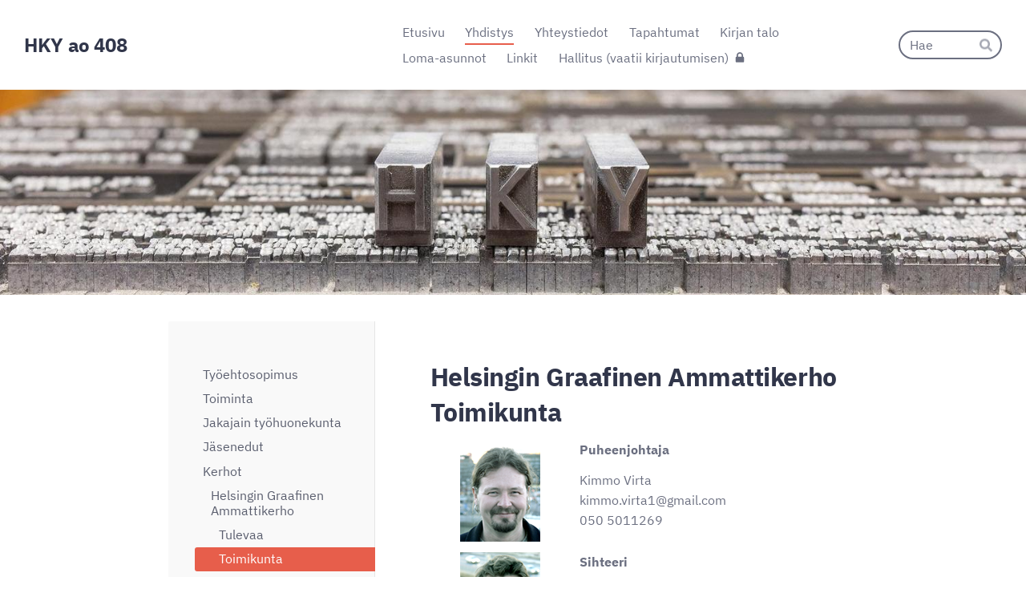

--- FILE ---
content_type: text/html; charset=utf-8
request_url: https://www.hky001.fi/yhdistys/kerhot/helsingin-graafinen-ammattikerho/toimikunta/
body_size: 8160
content:
<!DOCTYPE html>
<html class="no-js" lang="fi">

<head>
  <title>Toimikunta - Helsingin Kirjatyöntekijäin Yhdistys r.y.</title>
  <meta charset="utf-8">
  <meta name="viewport" content="width=device-width,initial-scale=1.0">
  <link rel="preconnect" href="https://fonts.avoine.com" crossorigin>
  <link rel="preconnect" href="https://bin.yhdistysavain.fi" crossorigin>
  <script data-cookieconsent="ignore">
    document.documentElement.classList.replace('no-js', 'js')
  </script>
  
  <link href="https://fonts.avoine.com/fonts/ibm-plex-sans/ya.css" rel="stylesheet" class="font-import">
  <link rel="stylesheet" href="/@css/browsing-1.css?b1766050537s1728904719388">
  
<link rel="canonical" href="https://www.hky001.fi/yhdistys/kerhot/helsingin-graafinen-ammattikerho/toimikunta/"><meta name="description" content="Helsingin Graafinen Ammattikerho Toimikunta Puheenjohtaja Kimmo Virta kimmo.virta1@gmail.com 050 5011269 Sihteeri Paavo Virtanen pave.virtanen@gmail.com 050 5266798 Keijo Huovinen…"><link rel="image_src" href="https://bin.yhdistysavain.fi/1555074/pwi3Jf7ZbTr3FZaCQz2G0RiAU-/kimmovirta_353x448mm.png"><meta itemprop="name" content="Toimikunta"><meta itemprop="url" content="https://www.hky001.fi/yhdistys/kerhot/helsingin-graafinen-ammattikerho/toimikunta/"><meta itemprop="image" content="https://bin.yhdistysavain.fi/1555074/pwi3Jf7ZbTr3FZaCQz2G0RiAU-/kimmovirta_353x448mm.png"><meta property="og:type" content="website"><meta property="og:title" content="Toimikunta"><meta property="og:url" content="https://www.hky001.fi/yhdistys/kerhot/helsingin-graafinen-ammattikerho/toimikunta/"><meta property="og:image" content="https://bin.yhdistysavain.fi/1555074/pwi3Jf7ZbTr3FZaCQz2G0RiAU-/kimmovirta_353x448mm.png"><meta property="og:image:width" content="100"><meta property="og:image:height" content="127"><meta property="og:description" content="Helsingin Graafinen Ammattikerho Toimikunta Puheenjohtaja Kimmo Virta kimmo.virta1@gmail.com 050 5011269 Sihteeri Paavo Virtanen pave.virtanen@gmail.com 050 5266798 Keijo Huovinen…"><meta property="og:site_name" content="Helsingin Kirjatyöntekijäin Yhdistys r.y."><meta name="twitter:card" content="summary_large_image"><meta name="twitter:title" content="Toimikunta"><meta name="twitter:description" content="Helsingin Graafinen Ammattikerho Toimikunta Puheenjohtaja Kimmo Virta kimmo.virta1@gmail.com 050 5011269 Sihteeri Paavo Virtanen pave.virtanen@gmail.com 050 5266798 Keijo Huovinen…"><meta name="twitter:image" content="https://bin.yhdistysavain.fi/1555074/pwi3Jf7ZbTr3FZaCQz2G0RiAU-/kimmovirta_353x448mm.png"><link rel="preload" as="image" href="https://bin.yhdistysavain.fi/1555074/tgeLguoHbkfAgYQ17HBw0b2EqF/kansikuva.jpg" imagesrcset="https://bin.yhdistysavain.fi/1555074/tgeLguoHbkfAgYQ17HBw0b2EqF@500&#x3D;edugeiARGa/kansikuva.jpg 500w, https://bin.yhdistysavain.fi/1555074/tgeLguoHbkfAgYQ17HBw0b2EqF@1000&#x3D;zPtAsXdf2Y/kansikuva.jpg 1000w, https://bin.yhdistysavain.fi/1555074/tgeLguoHbkfAgYQ17HBw0b2EqF@1500&#x3D;EA0shOIGbp/kansikuva.jpg 1500w, https://bin.yhdistysavain.fi/1555074/tgeLguoHbkfAgYQ17HBw0b2EqF@2000&#x3D;J2KXaUWTsi/kansikuva.jpg 2000w, https://bin.yhdistysavain.fi/1555074/tgeLguoHbkfAgYQ17HBw0b2EqF@2500&#x3D;pOcgWeSQj2/kansikuva.jpg 2500w, https://bin.yhdistysavain.fi/1555074/tgeLguoHbkfAgYQ17HBw0b2EqF/kansikuva.jpg 2768w">

  
  <script type="module" src="/@res/ssr-browsing/ssr-browsing.js?b1766050537"></script>
</head>

<body data-styles-page-id="1">
  
  
  <div id="app" class=""><a class="skip-link noindex" href="#start-of-content">Siirry sivun sisältöön</a><div class="bartender"><!----><div class="d4-mobile-bar noindex"><div class="d4-mobile-bar__col d4-mobile-bar__col--fill"><div class="d4-mobile-bar__item"><a class="d4-logo d4-logo--horizontal d4-logo--mobileBar noindex" href="/"><div class="d4-logo__image"></div><div class="d4-logo__textWrap"><span class="d4-logo__text">HKY ao 408</span></div></a></div></div><div class="d4-mobile-bar__col"><button class="d4-mobile-bar__item d4-offcanvas-toggle" data-bartender-toggle="top"><span aria-hidden="true" class="icon d4-offcanvas-toggle__icon"><svg style="fill: currentColor; width: 17px; height: 17px" width="1792" height="1792" viewBox="0 0 1792 1792" xmlns="http://www.w3.org/2000/svg">
  <path d="M1664 1344v128q0 26-19 45t-45 19h-1408q-26 0-45-19t-19-45v-128q0-26 19-45t45-19h1408q26 0 45 19t19 45zm0-512v128q0 26-19 45t-45 19h-1408q-26 0-45-19t-19-45v-128q0-26 19-45t45-19h1408q26 0 45 19t19 45zm0-512v128q0 26-19 45t-45 19h-1408q-26 0-45-19t-19-45v-128q0-26 19-45t45-19h1408q26 0 45 19t19 45z"/>
</svg>
</span><span class="d4-offcanvas-toggle__text sr-only">Haku ja valikko</span></button></div><!----></div><div class="d4-canvas bartender__content"><header><div class="d4-background-layers"><div class="d4-background-layer d4-background-layer--brightness"></div><div class="d4-background-layer d4-background-layer--overlay"></div><div class="d4-background-layer d4-background-layer--fade"></div></div><div class="d4-header-wrapper"><div class="flex"><div class="flex__logo"><a class="d4-logo d4-logo--horizontal d4-logo--legacy noindex" href="/"><div class="d4-logo__image"></div><div class="d4-logo__textWrap"><span class="d4-logo__text">HKY ao 408</span></div></a></div><div class="flex__nav"><nav class="d4-main-nav"><ul class="d4-main-nav__list" tabindex="-1"><!--[--><li class="d4-main-nav__item d4-main-nav__item--level-1"><a class="d4-main-nav__link" href="/" aria-current="false"><!----><span class="d4-main-nav__title">Etusivu</span><!----></a><!----></li><li class="d4-main-nav__item d4-main-nav__item--level-1 d4-main-nav__item--parent nav__item--has-children"><a class="d4-main-nav__link" href="/yhdistys/" aria-current="false"><!----><span class="d4-main-nav__title">Yhdistys</span><!----></a><!----></li><li class="d4-main-nav__item d4-main-nav__item--level-1 nav__item--has-children"><a class="d4-main-nav__link" href="/yhteystiedot/" aria-current="false"><!----><span class="d4-main-nav__title">Yhteystiedot</span><!----></a><!----></li><li class="d4-main-nav__item d4-main-nav__item--level-1"><a class="d4-main-nav__link" href="/tapahtumat/" aria-current="false"><!----><span class="d4-main-nav__title">Tapahtumat</span><!----></a><!----></li><li class="d4-main-nav__item d4-main-nav__item--level-1 nav__item--has-children"><a class="d4-main-nav__link" href="/kirjan-talo/" aria-current="false"><!----><span class="d4-main-nav__title">Kirjan talo</span><!----></a><!----></li><li class="d4-main-nav__item d4-main-nav__item--level-1 nav__item--has-children"><a class="d4-main-nav__link" href="/loma-asunnot-2/" aria-current="false"><!----><span class="d4-main-nav__title">Loma-asunnot</span><!----></a><!----></li><li class="d4-main-nav__item d4-main-nav__item--level-1 nav__item--has-children"><a class="d4-main-nav__link" href="/linkit/" aria-current="false"><!----><span class="d4-main-nav__title">Linkit</span><!----></a><!----></li><li class="d4-main-nav__item d4-main-nav__item--level-1"><a class="d4-main-nav__link" href="/hallitus/" aria-current="false"><!----><span class="d4-main-nav__title">Hallitus (vaatii kirjautumisen)</span><span aria-hidden="true" class="icon d4-main-nav__icon"><svg style="fill: currentColor; width: 10px; height: 10px" width="1792" height="1792" viewBox="0 0 1792 1792" xmlns="http://www.w3.org/2000/svg">
  <path d="M640 768h512v-192q0-106-75-181t-181-75-181 75-75 181v192zm832 96v576q0 40-28 68t-68 28h-960q-40 0-68-28t-28-68v-576q0-40 28-68t68-28h32v-192q0-184 132-316t316-132 316 132 132 316v192h32q40 0 68 28t28 68z"/>
</svg>
</span></a><!----></li><!--]--></ul></nav><form action="/@search" method="get" class="d4-theme-search noindex d4-theme-search--header"><div class="d4-theme-search__field d4-theme-search__field--query"><label for="search-desktop-q" class="d4-theme-search__label sr-only">Haku</label><input class="d4-theme-search__input" type="search" id="search-desktop-q" name="q" placeholder="Hae" autocomplete="off" required><button class="d4-theme-search__submit" type="submit"><span aria-hidden="true" class="icon d4-theme-search__icon"><svg style="fill: currentColor; width: 12px; height: 12px" xmlns="http://www.w3.org/2000/svg" viewBox="0 0 512 512"><path d="M505 442.7L405.3 343c-4.5-4.5-10.6-7-17-7H372c27.6-35.3 44-79.7 44-128C416 93.1 322.9 0 208 0S0 93.1 0 208s93.1 208 208 208c48.3 0 92.7-16.4 128-44v16.3c0 6.4 2.5 12.5 7 17l99.7 99.7c9.4 9.4 24.6 9.4 33.9 0l28.3-28.3c9.4-9.4 9.4-24.6.1-34zM208 336c-70.7 0-128-57.2-128-128 0-70.7 57.2-128 128-128 70.7 0 128 57.2 128 128 0 70.7-57.2 128-128 128z"></path></svg>
</span><span class="sr-only">Hae</span></button></div></form></div></div></div><!--[--><!--]--></header><div class="d4-canvas-wrapper"><div class="has-children content"><aside><nav class="d4-sub-nav"><ul class="d4-sub-nav__list" tabindex="-1"><!--[--><li class="d4-sub-nav__item d4-sub-nav__item--level-1"><a class="d4-sub-nav__link" href="/yhdistys/tyoehtosopimus/" aria-current="false"><!----><span class="d4-sub-nav__title">Työehtosopimus</span><!----></a><!----></li><li class="d4-sub-nav__item d4-sub-nav__item--level-1"><a class="d4-sub-nav__link" href="/yhdistys/toiminta/" aria-current="false"><!----><span class="d4-sub-nav__title">Toiminta</span><!----></a><!----></li><li class="d4-sub-nav__item d4-sub-nav__item--level-1"><a class="d4-sub-nav__link" href="/yhdistys/jakajain-tyohuonekunta/" aria-current="false"><!----><span class="d4-sub-nav__title">Jakajain työhuonekunta</span><!----></a><!----></li><li class="d4-sub-nav__item d4-sub-nav__item--level-1"><a class="d4-sub-nav__link" href="/yhdistys/jasenedut/" aria-current="false"><!----><span class="d4-sub-nav__title">Jäsenedut</span><!----></a><!----></li><li class="d4-sub-nav__item d4-sub-nav__item--level-1 d4-sub-nav__item--parent nav__item--has-children"><a class="d4-sub-nav__link" href="/yhdistys/kerhot/" aria-current="false"><!----><span class="d4-sub-nav__title">Kerhot</span><!----></a><!--[--><!----><ul class="d4-sub-nav__list" tabindex="-1" id="nav__list--216" aria-label="Sivun Kerhot alasivut"><!--[--><li class="d4-sub-nav__item d4-sub-nav__item--level-2 d4-sub-nav__item--parent nav__item--has-children"><a class="d4-sub-nav__link" href="/yhdistys/kerhot/helsingin-graafinen-ammattikerho/" aria-current="false"><!----><span class="d4-sub-nav__title">Helsingin Graafinen Ammattikerho</span><!----></a><!--[--><!----><ul class="d4-sub-nav__list" tabindex="-1" id="nav__list--218" aria-label="Sivun Helsingin Graafinen Ammattikerho alasivut"><!--[--><li class="d4-sub-nav__item d4-sub-nav__item--level-3"><a class="d4-sub-nav__link" href="/yhdistys/kerhot/helsingin-graafinen-ammattikerho/tulevaa/" aria-current="false"><!----><span class="d4-sub-nav__title">Tulevaa</span><!----></a><!----></li><li class="d4-sub-nav__item d4-sub-nav__item--level-3 d4-sub-nav__item--parent d4-sub-nav__item--current"><a class="d4-sub-nav__link" href="/yhdistys/kerhot/helsingin-graafinen-ammattikerho/toimikunta/" aria-current="page"><!----><span class="d4-sub-nav__title">Toimikunta</span><!----></a><!----></li><li class="d4-sub-nav__item d4-sub-nav__item--level-3"><a class="d4-sub-nav__link" href="/yhdistys/kerhot/helsingin-graafinen-ammattikerho/saannot/" aria-current="false"><!----><span class="d4-sub-nav__title">Säännöt</span><!----></a><!----></li><!--]--></ul><!--]--></li><li class="d4-sub-nav__item d4-sub-nav__item--level-2"><a class="d4-sub-nav__link" href="/yhdistys/kerhot/torstaikerho/" aria-current="false"><!----><span class="d4-sub-nav__title">HKY:n Torstai-Iltapäiväkerho ry</span><!----></a><!----></li><li class="d4-sub-nav__item d4-sub-nav__item--level-2"><a class="d4-sub-nav__link" href="/yhdistys/kerhot/nuorisojaosto/" aria-current="false"><!----><span class="d4-sub-nav__title">Nuorisojaosto</span><!----></a><!----></li><!--]--></ul><!--]--></li><li class="d4-sub-nav__item d4-sub-nav__item--level-1"><a class="d4-sub-nav__link" href="/yhdistys/historiaa/" aria-current="false"><!----><span class="d4-sub-nav__title">Historiaa</span><!----></a><!----></li><li class="d4-sub-nav__item d4-sub-nav__item--level-1"><a class="d4-sub-nav__link" href="/yhdistys/liity-jaseneksi/" aria-current="false"><!----><span class="d4-sub-nav__title">Liity jäseneksi</span><!----></a><!----></li><li class="d4-sub-nav__item d4-sub-nav__item--level-1"><a class="d4-sub-nav__link" href="/yhdistys/jasenet-liiton-toiminnassa/" aria-current="false"><!----><span class="d4-sub-nav__title">Jäsenet liiton toiminnassa</span><!----></a><!----></li><li class="d4-sub-nav__item d4-sub-nav__item--level-1"><a class="d4-sub-nav__link" href="/yhdistys/liittokokous-2023/" aria-current="false"><!----><span class="d4-sub-nav__title">Liittokokous 2023</span><!----></a><!----></li><!--]--></ul></nav><div class="zone-container"><div class="zone" data-zone-id="75sidebar"><!----><!--[--><!--]--><!----></div><!----></div></aside><main role="main" id="start-of-content"><div class="zone-container"><div class="zone" data-zone-id="50main"><!----><!--[--><!--[--><div class="widget-container" id="wc-nqgbdza6xHoBHLXrGTBR"><div id="widget-nqgbdza6xHoBHLXrGTBR" class="widget widget-text"><!--[--><div><h2>Helsingin Graafinen Ammattikerho<br />Toimikunta</h2></div><!--]--></div></div><!--]--><!--[--><div id="wc-lbCTPmWGucYfptB8Ef6M" class="grid"><!----><!----><!--[--><div class="col col--20 col--first"><!--[--><div class="widget-container" id="wc-KffKH0TEamqN2veKxGqR"><div id="widget-KffKH0TEamqN2veKxGqR" class="widget widget-image"><!--[--><figure class="widget-image__figure"><div class="d4-image-container" style="max-width:100px;"><div style="padding-bottom:127%;"><img src="https://bin.yhdistysavain.fi/1555074/pwi3Jf7ZbTr3FZaCQz2G0RiAU-/kimmovirta_353x448mm.png" width="100" height="127" alt></div></div><!----></figure><!--]--></div></div><!--]--></div><div class="col col--40 col--last"><!--[--><div class="widget-container" id="wc-oa4T2Kcx3xm7omUbMHq2"><div id="widget-oa4T2Kcx3xm7omUbMHq2" class="widget widget-text"><!--[--><div><p><strong>Puheenjohtaja</strong></p><p>Kimmo Virta<br /> kimmo.virta1@gmail.com<br /> 050 5011269</p></div><!--]--></div></div><!--]--></div><!--]--></div><!--]--><!--[--><div id="wc-UXMJk7myWroDvCsXIyjm" class="grid"><!----><!----><!--[--><div class="col col--20 col--first"><!--[--><div class="widget-container" id="wc-ZJ65cy2gfVchVKN9ZAti"><div id="widget-ZJ65cy2gfVchVKN9ZAti" class="widget widget-image"><!--[--><figure class="widget-image__figure"><div class="d4-image-container" style="max-width:100px;"><div style="padding-bottom:127%;"><img src="https://bin.yhdistysavain.fi/1555074/qKv9w4Loq4NpI0aVSWH70RiAU-/paavovirtanen_353x448mm.png" width="100" height="127" alt></div></div><!----></figure><!--]--></div></div><!--]--></div><div class="col col--40 col--last"><!--[--><div class="widget-container" id="wc-AgnSv1x8ncBwFBk4waoy"><div id="widget-AgnSv1x8ncBwFBk4waoy" class="widget widget-text"><!--[--><div><p><strong>Sihteeri</strong></p><p>Paavo Virtanen<br />pave.virtanen@gmail.com<br />050 5266798</p></div><!--]--></div></div><!--]--></div><!--]--></div><!--]--><!--[--><div id="wc-n3GUdQOpOaL0J7jNqitt" class="grid"><!----><!----><!--[--><div class="col col--20 col--first"><!--[--><div class="widget-container" id="wc-pSOU0GhKXLF5CzW2scJs"><div id="widget-pSOU0GhKXLF5CzW2scJs" class="widget widget-image"><!--[--><figure class="widget-image__figure"><div class="d4-image-container" style="max-width:100px;"><div style="padding-bottom:127%;"><img src="https://bin.yhdistysavain.fi/1555074/RdmF4rBXzaG7lumcBdbY0YKbut/tyhja.png" width="100" height="127" alt></div></div><!----></figure><!--]--></div></div><!--]--></div><div class="col col--40 col--last"><!--[--><div class="widget-container" id="wc-ajcXircKkwZEhO57V3o1"><div id="widget-ajcXircKkwZEhO57V3o1" class="widget widget-text"><!--[--><div><p>Keijo Huovinen<br /> keijo.huovinen@outlook.com<br /> 040 9217625</p></div><!--]--></div></div><!--]--></div><!--]--></div><!--]--><!--[--><div id="wc-qITtU70FVNrzYStrOK7x" class="grid"><!----><!----><!--[--><div class="col col--20 col--first"><!--[--><div class="widget-container" id="wc-oT0N1kk8g46EY2l7UHWT"><div id="widget-oT0N1kk8g46EY2l7UHWT" class="widget widget-image"><!--[--><figure class="widget-image__figure"><div class="d4-image-container" style="max-width:100px;"><div style="padding-bottom:125%;"><img src="https://bin.yhdistysavain.fi/1555074/avJ0qCHY5Hg75n51JDjL0RiAU-/09_koukkunen.gif" width="100" height="125" alt></div></div><!----></figure><!--]--></div></div><!--]--></div><div class="col col--40 col--last"><!--[--><div class="widget-container" id="wc-xgyk81M39sWGYd3Xcp1x"><div id="widget-xgyk81M39sWGYd3Xcp1x" class="widget widget-text"><!--[--><div><p>Jorma Koukkunen<br /> jorma.koukkunen@gmail.com<br /> 050 3525404</p></div><!--]--></div></div><!--]--></div><!--]--></div><!--]--><!--[--><div id="wc-7XJiWXlY7x6rR13lUM1M" class="grid"><!----><!----><!--[--><div class="col col--20 col--first"><!--[--><div class="widget-container" id="wc-63EXi1sy0xM02RGT1onz"><div id="widget-63EXi1sy0xM02RGT1onz" class="widget widget-image"><!--[--><figure class="widget-image__figure"><div class="d4-image-container" style="max-width:100px;"><div style="padding-bottom:125%;"><img src="https://bin.yhdistysavain.fi/1555074/jFPVOwd6praREX9vdbMC0RiAU-/tarmokuusisto_353x442.png" width="100" height="125" alt></div></div><!----></figure><!--]--></div></div><!--]--></div><div class="col col--40 col--last"><!--[--><div class="widget-container" id="wc-etf8TEsW8OYhyr0bkXRh"><div id="widget-etf8TEsW8OYhyr0bkXRh" class="widget widget-text"><!--[--><div><p>Tarmo Kuusisto<br /> tarmo.kuusisto@pp1.inet.fi<br /> 050 4408201</p></div><!--]--></div></div><!--]--></div><!--]--></div><!--]--><!--[--><div id="wc-LA66S46OKg7PKvh3GtV7" class="grid"><!----><!----><!--[--><div class="col col--20 col--first"><!--[--><div class="widget-container" id="wc-n6NnAXMzirQigvuobRbh"><div id="widget-n6NnAXMzirQigvuobRbh" class="widget widget-image"><!--[--><figure class="widget-image__figure"><div class="d4-image-container" style="max-width:100px;"><div style="padding-bottom:125%;"><img src="https://bin.yhdistysavain.fi/1555074/1KIhKSOVojD6fFejAt420RiAU-/09_veikkotuukkanen.gif" width="100" height="125" alt></div></div><!----></figure><!--]--></div></div><!--]--></div><div class="col col--40 col--last"><!--[--><div class="widget-container" id="wc-eIMTgWAkBmubkRYhLURr"><div id="widget-eIMTgWAkBmubkRYhLURr" class="widget widget-text"><!--[--><div><p>Veikko Tuukkanen<br /> veide@luukku.com<br /> 040 7308737</p><p> </p><p> </p></div><!--]--></div></div><!--]--></div><!--]--></div><!--]--><!--[--><div id="wc-WxlSJtYx8isCBD1Es1fI" class="grid"><!----><!----><!--[--><div class="col col--20 col--first"><!--[--><div class="widget-container" id="wc-VnAdL4fk7PDxHBzX9LyX"><div id="widget-VnAdL4fk7PDxHBzX9LyX" class="widget widget-image"><!--[--><figure class="widget-image__figure"><div class="d4-image-container" style="max-width:100px;"><div style="padding-bottom:133%;"><img data-src="https://bin.yhdistysavain.fi/1555074/jvKeM2GTcm8cFzigy2XD0RiAU-/17_pirjotynkkynen_353x441.jpg" width="100" height="133" alt></div></div><!----></figure><!--]--></div></div><!--]--></div><div class="col col--40 col--last"><!--[--><div class="widget-container" id="wc-qDuaxF8tkJfdBlYC9MPG"><div id="widget-qDuaxF8tkJfdBlYC9MPG" class="widget widget-text"><!--[--><div><p>Pirjo Tynkkynen<br /> pirjo.tynkkynen@elisanet.fi<br /> 040 7685875</p></div><!--]--></div></div><!--]--></div><!--]--></div><!--]--><!--[--><div class="widget-container" id="wc-RZOet05jaHMTx7Qa1UM2"><div id="widget-RZOet05jaHMTx7Qa1UM2" class="widget widget-spacer" style="padding-bottom:5%;"><!--[--><!--]--></div></div><!--]--><!--[--><div class="widget-container" id="wc-vHqro5DwywWTui5JKstu"><div id="widget-vHqro5DwywWTui5JKstu" class="widget widget-text"><!--[--><div><h2>Varajäsenet</h2></div><!--]--></div></div><!--]--><!--[--><div class="widget-container" id="wc-Zc7PoExoBYmViKwqCHIZ"><div id="widget-Zc7PoExoBYmViKwqCHIZ" class="widget widget-text"><!--[--><div><p>Erkki Aalle<br />Anja Koskinen<br />Juan Paskual<br />Kalle Puntila<br />Tapio Rautuma<br />Sinikka Sonntag</p></div><!--]--></div></div><!--]--><!--]--><!----></div><!----></div></main></div><footer class="d4-footer"><div class="d4-footer__wrap flex"><div class="d4-footer__copylogin copylogin"><span><a id="login-link" href="/@admin/website/?page=%2Fyhdistys%2Fkerhot%2Fhelsingin-graafinen-ammattikerho%2Ftoimikunta%2F" target="_top" rel="nofollow" aria-label="Kirjaudu sivustolle"> © </a> Helsingin Kirjatyöntekijäin Yhdistys r.y.</span></div><div class="d4-footer__menu footer-menu" data-widget-edit-tip=""><ul><!----><!----><li class="footer-menu__iconItem"><a class="footer-menu__iconLink" href="https://www.facebook.com/Helsingin-Kirjaty%C3%B6ntekij%C3%A4in-Yhdistys-ry-287124328594569/" target="_blank"><span aria-hidden="true" class="icon footer-menu__icon"><svg style="fill: currentColor; width: 16px; height: 16px" width="1792" height="1792" viewBox="0 0 1792 1792" xmlns="http://www.w3.org/2000/svg" fill="#819798">
  <path d="M1343 12v264h-157q-86 0-116 36t-30 108v189h293l-39 296h-254v759h-306v-759h-255v-296h255v-218q0-186 104-288.5t277-102.5q147 0 228 12z"/>
</svg>
</span><span class="sr-only">Facebook</span></a></li><!----><li class="footer-menu__iconItem"><a class="footer-menu__iconLink" href="https://www.instagram.com/hky1869/" target="_blank"><span aria-hidden="true" class="icon footer-menu__icon"><svg style="fill: currentColor; width: 16px; height: 16px" xmlns="http://www.w3.org/2000/svg" viewBox="0 0 448 512">
  <path d="M224.1 141c-63.6 0-114.9 51.3-114.9 114.9s51.3 114.9 114.9 114.9S339 319.5 339 255.9 287.7 141 224.1 141zm0 189.6c-41.1 0-74.7-33.5-74.7-74.7s33.5-74.7 74.7-74.7 74.7 33.5 74.7 74.7-33.6 74.7-74.7 74.7zm146.4-194.3c0 14.9-12 26.8-26.8 26.8-14.9 0-26.8-12-26.8-26.8s12-26.8 26.8-26.8 26.8 12 26.8 26.8zm76.1 27.2c-1.7-35.9-9.9-67.7-36.2-93.9-26.2-26.2-58-34.4-93.9-36.2-37-2.1-147.9-2.1-184.9 0-35.8 1.7-67.6 9.9-93.9 36.1s-34.4 58-36.2 93.9c-2.1 37-2.1 147.9 0 184.9 1.7 35.9 9.9 67.7 36.2 93.9s58 34.4 93.9 36.2c37 2.1 147.9 2.1 184.9 0 35.9-1.7 67.7-9.9 93.9-36.2 26.2-26.2 34.4-58 36.2-93.9 2.1-37 2.1-147.8 0-184.8zM398.8 388c-7.8 19.6-22.9 34.7-42.6 42.6-29.5 11.7-99.5 9-132.1 9s-102.7 2.6-132.1-9c-19.6-7.8-34.7-22.9-42.6-42.6-11.7-29.5-9-99.5-9-132.1s-2.6-102.7 9-132.1c7.8-19.6 22.9-34.7 42.6-42.6 29.5-11.7 99.5-9 132.1-9s102.7-2.6 132.1 9c19.6 7.8 34.7 22.9 42.6 42.6 11.7 29.5 9 99.5 9 132.1s2.7 102.7-9 132.1z"/>
</svg>
</span><span class="sr-only">Instagram</span></a></li><li><a href="https://www.yhdistysavain.fi" class="made-with" target="_blank" rel="noopener">Tehty Yhdistysavaimella</a></li></ul></div></div></footer></div></div><div class="d4-offcanvas d4-offcanvas--top bartender__bar bartender__bar--top" aria-label="Haku ja valikko" mode="float"><div class="d4-offcanvas__searchWrapper"><form action="/@search" method="get" class="d4-theme-search noindex d4-theme-search--mobile"><div class="d4-theme-search__field d4-theme-search__field--query"><label for="search-mobile-q" class="d4-theme-search__label sr-only">Haku</label><input class="d4-theme-search__input" type="search" id="search-mobile-q" name="q" placeholder="Hae" autocomplete="off" required><button class="d4-theme-search__submit" type="submit"><span aria-hidden="true" class="icon d4-theme-search__icon"><svg style="fill: currentColor; width: 12px; height: 12px" xmlns="http://www.w3.org/2000/svg" viewBox="0 0 512 512"><path d="M505 442.7L405.3 343c-4.5-4.5-10.6-7-17-7H372c27.6-35.3 44-79.7 44-128C416 93.1 322.9 0 208 0S0 93.1 0 208s93.1 208 208 208c48.3 0 92.7-16.4 128-44v16.3c0 6.4 2.5 12.5 7 17l99.7 99.7c9.4 9.4 24.6 9.4 33.9 0l28.3-28.3c9.4-9.4 9.4-24.6.1-34zM208 336c-70.7 0-128-57.2-128-128 0-70.7 57.2-128 128-128 70.7 0 128 57.2 128 128 0 70.7-57.2 128-128 128z"></path></svg>
</span><span class="sr-only">Hae</span></button></div></form></div><nav class="d4-mobile-nav"><ul class="d4-mobile-nav__list" tabindex="-1"><!--[--><li class="d4-mobile-nav__item d4-mobile-nav__item--level-1"><a class="d4-mobile-nav__link" href="/" aria-current="false"><!----><span class="d4-mobile-nav__title">Etusivu</span><!----></a><!----></li><li class="d4-mobile-nav__item d4-mobile-nav__item--level-1 d4-mobile-nav__item--parent d4-mobile-nav__item--has-children"><a class="d4-mobile-nav__link" href="/yhdistys/" aria-current="false"><!----><span class="d4-mobile-nav__title">Yhdistys</span><!----></a><!--[--><button class="navExpand navExpand--active" data-text-expand="Näytä sivun Yhdistys alasivut" data-text-unexpand="Piilota sivun Yhdistys alasivut" aria-label="Näytä sivun Yhdistys alasivut" aria-controls="nav__list--3" aria-expanded="true"><span aria-hidden="true" class="icon navExpand__icon navExpand__icon--plus"><svg style="fill: currentColor; width: 14px; height: 14px" width="11" height="11" viewBox="0 0 11 11" xmlns="http://www.w3.org/2000/svg">
  <path d="M11 5.182v.636c0 .227-.08.42-.24.58-.158.16-.35.238-.578.238H6.636v3.546c0 .227-.08.42-.238.58-.16.158-.353.238-.58.238h-.636c-.227 0-.42-.08-.58-.24-.16-.158-.238-.35-.238-.578V6.636H.818c-.227 0-.42-.08-.58-.238C.08 6.238 0 6.045 0 5.818v-.636c0-.227.08-.42.24-.58.158-.16.35-.238.578-.238h3.546V.818c0-.227.08-.42.238-.58.16-.158.353-.238.58-.238h.636c.227 0 .42.08.58.24.16.158.238.35.238.578v3.546h3.546c.227 0 .42.08.58.238.158.16.238.353.238.58z" fill-rule="nonzero"/>
</svg>
</span><span aria-hidden="true" class="icon navExpand__icon navExpand__icon--minus"><svg style="fill: currentColor; width: 14px; height: 14px" width="1792" height="1792" viewBox="0 0 1792 1792" xmlns="http://www.w3.org/2000/svg">
  <path d="M1600 736v192q0 40-28 68t-68 28h-1216q-40 0-68-28t-28-68v-192q0-40 28-68t68-28h1216q40 0 68 28t28 68z"/>
</svg>
</span></button><ul class="d4-mobile-nav__list" tabindex="-1" id="nav__list--3" aria-label="Sivun Yhdistys alasivut"><!--[--><li class="d4-mobile-nav__item d4-mobile-nav__item--level-2 d4-mobile-nav__item--has-children"><a class="d4-mobile-nav__link" href="/yhdistys/tyoehtosopimus/" aria-current="false"><!----><span class="d4-mobile-nav__title">Työehtosopimus</span><!----></a><!--[--><button class="navExpand navExpand--active" data-text-expand="Näytä sivun Työehtosopimus alasivut" data-text-unexpand="Piilota sivun Työehtosopimus alasivut" aria-label="Näytä sivun Työehtosopimus alasivut" aria-controls="nav__list--253" aria-expanded="true"><span aria-hidden="true" class="icon navExpand__icon navExpand__icon--plus"><svg style="fill: currentColor; width: 14px; height: 14px" width="11" height="11" viewBox="0 0 11 11" xmlns="http://www.w3.org/2000/svg">
  <path d="M11 5.182v.636c0 .227-.08.42-.24.58-.158.16-.35.238-.578.238H6.636v3.546c0 .227-.08.42-.238.58-.16.158-.353.238-.58.238h-.636c-.227 0-.42-.08-.58-.24-.16-.158-.238-.35-.238-.578V6.636H.818c-.227 0-.42-.08-.58-.238C.08 6.238 0 6.045 0 5.818v-.636c0-.227.08-.42.24-.58.158-.16.35-.238.578-.238h3.546V.818c0-.227.08-.42.238-.58.16-.158.353-.238.58-.238h.636c.227 0 .42.08.58.24.16.158.238.35.238.578v3.546h3.546c.227 0 .42.08.58.238.158.16.238.353.238.58z" fill-rule="nonzero"/>
</svg>
</span><span aria-hidden="true" class="icon navExpand__icon navExpand__icon--minus"><svg style="fill: currentColor; width: 14px; height: 14px" width="1792" height="1792" viewBox="0 0 1792 1792" xmlns="http://www.w3.org/2000/svg">
  <path d="M1600 736v192q0 40-28 68t-68 28h-1216q-40 0-68-28t-28-68v-192q0-40 28-68t68-28h1216q40 0 68 28t28 68z"/>
</svg>
</span></button><ul class="d4-mobile-nav__list" tabindex="-1" id="nav__list--253" aria-label="Sivun Työehtosopimus alasivut"><!--[--><li class="d4-mobile-nav__item d4-mobile-nav__item--level-3"><a class="d4-mobile-nav__link" href="/yhdistys/tyoehtosopimus/media-ja-painoalan-tyontekijat/" aria-current="false"><!----><span class="d4-mobile-nav__title">Media- ja painoalan työntekijät</span><!----></a><!----></li><li class="d4-mobile-nav__item d4-mobile-nav__item--level-3"><a class="d4-mobile-nav__link" href="/yhdistys/tyoehtosopimus/jakelu/" aria-current="false"><!----><span class="d4-mobile-nav__title">Jakelu</span><!----></a><!----></li><li class="d4-mobile-nav__item d4-mobile-nav__item--level-3"><a class="d4-mobile-nav__link" href="/yhdistys/tyoehtosopimus/suorajakelu/" aria-current="false"><!----><span class="d4-mobile-nav__title">Suorajakelu</span><!----></a><!----></li><!--]--></ul><!--]--></li><li class="d4-mobile-nav__item d4-mobile-nav__item--level-2 d4-mobile-nav__item--has-children"><a class="d4-mobile-nav__link" href="/yhdistys/toiminta/" aria-current="false"><!----><span class="d4-mobile-nav__title">Toiminta</span><!----></a><!--[--><button class="navExpand navExpand--active" data-text-expand="Näytä sivun Toiminta alasivut" data-text-unexpand="Piilota sivun Toiminta alasivut" aria-label="Näytä sivun Toiminta alasivut" aria-controls="nav__list--214" aria-expanded="true"><span aria-hidden="true" class="icon navExpand__icon navExpand__icon--plus"><svg style="fill: currentColor; width: 14px; height: 14px" width="11" height="11" viewBox="0 0 11 11" xmlns="http://www.w3.org/2000/svg">
  <path d="M11 5.182v.636c0 .227-.08.42-.24.58-.158.16-.35.238-.578.238H6.636v3.546c0 .227-.08.42-.238.58-.16.158-.353.238-.58.238h-.636c-.227 0-.42-.08-.58-.24-.16-.158-.238-.35-.238-.578V6.636H.818c-.227 0-.42-.08-.58-.238C.08 6.238 0 6.045 0 5.818v-.636c0-.227.08-.42.24-.58.158-.16.35-.238.578-.238h3.546V.818c0-.227.08-.42.238-.58.16-.158.353-.238.58-.238h.636c.227 0 .42.08.58.24.16.158.238.35.238.578v3.546h3.546c.227 0 .42.08.58.238.158.16.238.353.238.58z" fill-rule="nonzero"/>
</svg>
</span><span aria-hidden="true" class="icon navExpand__icon navExpand__icon--minus"><svg style="fill: currentColor; width: 14px; height: 14px" width="1792" height="1792" viewBox="0 0 1792 1792" xmlns="http://www.w3.org/2000/svg">
  <path d="M1600 736v192q0 40-28 68t-68 28h-1216q-40 0-68-28t-28-68v-192q0-40 28-68t68-28h1216q40 0 68 28t28 68z"/>
</svg>
</span></button><ul class="d4-mobile-nav__list" tabindex="-1" id="nav__list--214" aria-label="Sivun Toiminta alasivut"><!--[--><li class="d4-mobile-nav__item d4-mobile-nav__item--level-3"><a class="d4-mobile-nav__link" href="/yhdistys/toiminta/toimintasuunnitelma/" aria-current="false"><!----><span class="d4-mobile-nav__title">Toimintasuunnitelma</span><!----></a><!----></li><li class="d4-mobile-nav__item d4-mobile-nav__item--level-3"><a class="d4-mobile-nav__link" href="/yhdistys/toiminta/toimintakertomukset/" aria-current="false"><!----><span class="d4-mobile-nav__title">Toimintakertomukset</span><!----></a><!----></li><li class="d4-mobile-nav__item d4-mobile-nav__item--level-3"><a class="d4-mobile-nav__link" href="/yhdistys/toiminta/heskiva/" aria-current="false"><!----><span class="d4-mobile-nav__title">Heskiva</span><!----></a><!----></li><!--]--></ul><!--]--></li><li class="d4-mobile-nav__item d4-mobile-nav__item--level-2"><a class="d4-mobile-nav__link" href="/yhdistys/jakajain-tyohuonekunta/" aria-current="false"><!----><span class="d4-mobile-nav__title">Jakajain työhuonekunta</span><!----></a><!----></li><li class="d4-mobile-nav__item d4-mobile-nav__item--level-2 d4-mobile-nav__item--has-children"><a class="d4-mobile-nav__link" href="/yhdistys/jasenedut/" aria-current="false"><!----><span class="d4-mobile-nav__title">Jäsenedut</span><!----></a><!--[--><button class="navExpand navExpand--active" data-text-expand="Näytä sivun Jäsenedut alasivut" data-text-unexpand="Piilota sivun Jäsenedut alasivut" aria-label="Näytä sivun Jäsenedut alasivut" aria-controls="nav__list--308" aria-expanded="true"><span aria-hidden="true" class="icon navExpand__icon navExpand__icon--plus"><svg style="fill: currentColor; width: 14px; height: 14px" width="11" height="11" viewBox="0 0 11 11" xmlns="http://www.w3.org/2000/svg">
  <path d="M11 5.182v.636c0 .227-.08.42-.24.58-.158.16-.35.238-.578.238H6.636v3.546c0 .227-.08.42-.238.58-.16.158-.353.238-.58.238h-.636c-.227 0-.42-.08-.58-.24-.16-.158-.238-.35-.238-.578V6.636H.818c-.227 0-.42-.08-.58-.238C.08 6.238 0 6.045 0 5.818v-.636c0-.227.08-.42.24-.58.158-.16.35-.238.578-.238h3.546V.818c0-.227.08-.42.238-.58.16-.158.353-.238.58-.238h.636c.227 0 .42.08.58.24.16.158.238.35.238.578v3.546h3.546c.227 0 .42.08.58.238.158.16.238.353.238.58z" fill-rule="nonzero"/>
</svg>
</span><span aria-hidden="true" class="icon navExpand__icon navExpand__icon--minus"><svg style="fill: currentColor; width: 14px; height: 14px" width="1792" height="1792" viewBox="0 0 1792 1792" xmlns="http://www.w3.org/2000/svg">
  <path d="M1600 736v192q0 40-28 68t-68 28h-1216q-40 0-68-28t-28-68v-192q0-40 28-68t68-28h1216q40 0 68 28t28 68z"/>
</svg>
</span></button><ul class="d4-mobile-nav__list" tabindex="-1" id="nav__list--308" aria-label="Sivun Jäsenedut alasivut"><!--[--><li class="d4-mobile-nav__item d4-mobile-nav__item--level-3"><a class="d4-mobile-nav__link" href="/yhdistys/jasenedut/koulutusten-kahviraha/" aria-current="false"><!----><span class="d4-mobile-nav__title">Koulutusten kahviraha</span><!----></a><!----></li><li class="d4-mobile-nav__item d4-mobile-nav__item--level-3"><a class="d4-mobile-nav__link" href="/yhdistys/jasenedut/loma-asunnot/" aria-current="false"><!----><span class="d4-mobile-nav__title">Loma-asunnot</span><!----></a><!----></li><li class="d4-mobile-nav__item d4-mobile-nav__item--level-3"><a class="d4-mobile-nav__link" href="/yhdistys/jasenedut/elannon-nayttamo/" aria-current="false"><!----><span class="d4-mobile-nav__title">Elannon näyttämö</span><!----></a><!----></li><li class="d4-mobile-nav__item d4-mobile-nav__item--level-3"><a class="d4-mobile-nav__link" href="/yhdistys/jasenedut/linnanmaen-rannekkeet/" aria-current="false"><!----><span class="d4-mobile-nav__title">Linnanmäen rannekkeet</span><!----></a><!----></li><li class="d4-mobile-nav__item d4-mobile-nav__item--level-3"><a class="d4-mobile-nav__link" href="/yhdistys/jasenedut/tyovaen-musiikkitapahtuma/" aria-current="false"><!----><span class="d4-mobile-nav__title">Työväen Musiikkitapahtuma</span><!----></a><!----></li><li class="d4-mobile-nav__item d4-mobile-nav__item--level-3"><a class="d4-mobile-nav__link" href="/yhdistys/jasenedut/museokortti/" aria-current="false"><!----><span class="d4-mobile-nav__title">Museokortti</span><!----></a><!----></li><!--]--></ul><!--]--></li><li class="d4-mobile-nav__item d4-mobile-nav__item--level-2 d4-mobile-nav__item--parent d4-mobile-nav__item--has-children"><a class="d4-mobile-nav__link" href="/yhdistys/kerhot/" aria-current="false"><!----><span class="d4-mobile-nav__title">Kerhot</span><!----></a><!--[--><button class="navExpand navExpand--active" data-text-expand="Näytä sivun Kerhot alasivut" data-text-unexpand="Piilota sivun Kerhot alasivut" aria-label="Näytä sivun Kerhot alasivut" aria-controls="nav__list--216" aria-expanded="true"><span aria-hidden="true" class="icon navExpand__icon navExpand__icon--plus"><svg style="fill: currentColor; width: 14px; height: 14px" width="11" height="11" viewBox="0 0 11 11" xmlns="http://www.w3.org/2000/svg">
  <path d="M11 5.182v.636c0 .227-.08.42-.24.58-.158.16-.35.238-.578.238H6.636v3.546c0 .227-.08.42-.238.58-.16.158-.353.238-.58.238h-.636c-.227 0-.42-.08-.58-.24-.16-.158-.238-.35-.238-.578V6.636H.818c-.227 0-.42-.08-.58-.238C.08 6.238 0 6.045 0 5.818v-.636c0-.227.08-.42.24-.58.158-.16.35-.238.578-.238h3.546V.818c0-.227.08-.42.238-.58.16-.158.353-.238.58-.238h.636c.227 0 .42.08.58.24.16.158.238.35.238.578v3.546h3.546c.227 0 .42.08.58.238.158.16.238.353.238.58z" fill-rule="nonzero"/>
</svg>
</span><span aria-hidden="true" class="icon navExpand__icon navExpand__icon--minus"><svg style="fill: currentColor; width: 14px; height: 14px" width="1792" height="1792" viewBox="0 0 1792 1792" xmlns="http://www.w3.org/2000/svg">
  <path d="M1600 736v192q0 40-28 68t-68 28h-1216q-40 0-68-28t-28-68v-192q0-40 28-68t68-28h1216q40 0 68 28t28 68z"/>
</svg>
</span></button><ul class="d4-mobile-nav__list" tabindex="-1" id="nav__list--216" aria-label="Sivun Kerhot alasivut"><!--[--><li class="d4-mobile-nav__item d4-mobile-nav__item--level-3 d4-mobile-nav__item--parent d4-mobile-nav__item--has-children"><a class="d4-mobile-nav__link" href="/yhdistys/kerhot/helsingin-graafinen-ammattikerho/" aria-current="false"><!----><span class="d4-mobile-nav__title">Helsingin Graafinen Ammattikerho</span><!----></a><!--[--><button class="navExpand navExpand--active" data-text-expand="Näytä sivun Helsingin Graafinen Ammattikerho alasivut" data-text-unexpand="Piilota sivun Helsingin Graafinen Ammattikerho alasivut" aria-label="Näytä sivun Helsingin Graafinen Ammattikerho alasivut" aria-controls="nav__list--218" aria-expanded="true"><span aria-hidden="true" class="icon navExpand__icon navExpand__icon--plus"><svg style="fill: currentColor; width: 14px; height: 14px" width="11" height="11" viewBox="0 0 11 11" xmlns="http://www.w3.org/2000/svg">
  <path d="M11 5.182v.636c0 .227-.08.42-.24.58-.158.16-.35.238-.578.238H6.636v3.546c0 .227-.08.42-.238.58-.16.158-.353.238-.58.238h-.636c-.227 0-.42-.08-.58-.24-.16-.158-.238-.35-.238-.578V6.636H.818c-.227 0-.42-.08-.58-.238C.08 6.238 0 6.045 0 5.818v-.636c0-.227.08-.42.24-.58.158-.16.35-.238.578-.238h3.546V.818c0-.227.08-.42.238-.58.16-.158.353-.238.58-.238h.636c.227 0 .42.08.58.24.16.158.238.35.238.578v3.546h3.546c.227 0 .42.08.58.238.158.16.238.353.238.58z" fill-rule="nonzero"/>
</svg>
</span><span aria-hidden="true" class="icon navExpand__icon navExpand__icon--minus"><svg style="fill: currentColor; width: 14px; height: 14px" width="1792" height="1792" viewBox="0 0 1792 1792" xmlns="http://www.w3.org/2000/svg">
  <path d="M1600 736v192q0 40-28 68t-68 28h-1216q-40 0-68-28t-28-68v-192q0-40 28-68t68-28h1216q40 0 68 28t28 68z"/>
</svg>
</span></button><ul class="d4-mobile-nav__list" tabindex="-1" id="nav__list--218" aria-label="Sivun Helsingin Graafinen Ammattikerho alasivut"><!--[--><li class="d4-mobile-nav__item d4-mobile-nav__item--level-4"><a class="d4-mobile-nav__link" href="/yhdistys/kerhot/helsingin-graafinen-ammattikerho/tulevaa/" aria-current="false"><!----><span class="d4-mobile-nav__title">Tulevaa</span><!----></a><!----></li><li class="d4-mobile-nav__item d4-mobile-nav__item--level-4 d4-mobile-nav__item--parent d4-mobile-nav__item--current"><a class="d4-mobile-nav__link" href="/yhdistys/kerhot/helsingin-graafinen-ammattikerho/toimikunta/" aria-current="page"><!----><span class="d4-mobile-nav__title">Toimikunta</span><!----></a><!----></li><li class="d4-mobile-nav__item d4-mobile-nav__item--level-4"><a class="d4-mobile-nav__link" href="/yhdistys/kerhot/helsingin-graafinen-ammattikerho/saannot/" aria-current="false"><!----><span class="d4-mobile-nav__title">Säännöt</span><!----></a><!----></li><!--]--></ul><!--]--></li><li class="d4-mobile-nav__item d4-mobile-nav__item--level-3"><a class="d4-mobile-nav__link" href="/yhdistys/kerhot/torstaikerho/" aria-current="false"><!----><span class="d4-mobile-nav__title">HKY:n Torstai-Iltapäiväkerho ry</span><!----></a><!----></li><li class="d4-mobile-nav__item d4-mobile-nav__item--level-3"><a class="d4-mobile-nav__link" href="/yhdistys/kerhot/nuorisojaosto/" aria-current="false"><!----><span class="d4-mobile-nav__title">Nuorisojaosto</span><!----></a><!----></li><!--]--></ul><!--]--></li><li class="d4-mobile-nav__item d4-mobile-nav__item--level-2 d4-mobile-nav__item--has-children"><a class="d4-mobile-nav__link" href="/yhdistys/historiaa/" aria-current="false"><!----><span class="d4-mobile-nav__title">Historiaa</span><!----></a><!--[--><button class="navExpand navExpand--active" data-text-expand="Näytä sivun Historiaa alasivut" data-text-unexpand="Piilota sivun Historiaa alasivut" aria-label="Näytä sivun Historiaa alasivut" aria-controls="nav__list--252" aria-expanded="true"><span aria-hidden="true" class="icon navExpand__icon navExpand__icon--plus"><svg style="fill: currentColor; width: 14px; height: 14px" width="11" height="11" viewBox="0 0 11 11" xmlns="http://www.w3.org/2000/svg">
  <path d="M11 5.182v.636c0 .227-.08.42-.24.58-.158.16-.35.238-.578.238H6.636v3.546c0 .227-.08.42-.238.58-.16.158-.353.238-.58.238h-.636c-.227 0-.42-.08-.58-.24-.16-.158-.238-.35-.238-.578V6.636H.818c-.227 0-.42-.08-.58-.238C.08 6.238 0 6.045 0 5.818v-.636c0-.227.08-.42.24-.58.158-.16.35-.238.578-.238h3.546V.818c0-.227.08-.42.238-.58.16-.158.353-.238.58-.238h.636c.227 0 .42.08.58.24.16.158.238.35.238.578v3.546h3.546c.227 0 .42.08.58.238.158.16.238.353.238.58z" fill-rule="nonzero"/>
</svg>
</span><span aria-hidden="true" class="icon navExpand__icon navExpand__icon--minus"><svg style="fill: currentColor; width: 14px; height: 14px" width="1792" height="1792" viewBox="0 0 1792 1792" xmlns="http://www.w3.org/2000/svg">
  <path d="M1600 736v192q0 40-28 68t-68 28h-1216q-40 0-68-28t-28-68v-192q0-40 28-68t68-28h1216q40 0 68 28t28 68z"/>
</svg>
</span></button><ul class="d4-mobile-nav__list" tabindex="-1" id="nav__list--252" aria-label="Sivun Historiaa alasivut"><!--[--><li class="d4-mobile-nav__item d4-mobile-nav__item--level-3 d4-mobile-nav__item--has-children"><a class="d4-mobile-nav__link" href="/yhdistys/historiaa/menneet-tapahtumat/" aria-current="false"><!----><span class="d4-mobile-nav__title">Tapahtumia aikaisemmilta vuosilta</span><!----></a><!--[--><button class="navExpand navExpand--active" data-text-expand="Näytä sivun Tapahtumia aikaisemmilta vuosilta alasivut" data-text-unexpand="Piilota sivun Tapahtumia aikaisemmilta vuosilta alasivut" aria-label="Näytä sivun Tapahtumia aikaisemmilta vuosilta alasivut" aria-controls="nav__list--304" aria-expanded="true"><span aria-hidden="true" class="icon navExpand__icon navExpand__icon--plus"><svg style="fill: currentColor; width: 14px; height: 14px" width="11" height="11" viewBox="0 0 11 11" xmlns="http://www.w3.org/2000/svg">
  <path d="M11 5.182v.636c0 .227-.08.42-.24.58-.158.16-.35.238-.578.238H6.636v3.546c0 .227-.08.42-.238.58-.16.158-.353.238-.58.238h-.636c-.227 0-.42-.08-.58-.24-.16-.158-.238-.35-.238-.578V6.636H.818c-.227 0-.42-.08-.58-.238C.08 6.238 0 6.045 0 5.818v-.636c0-.227.08-.42.24-.58.158-.16.35-.238.578-.238h3.546V.818c0-.227.08-.42.238-.58.16-.158.353-.238.58-.238h.636c.227 0 .42.08.58.24.16.158.238.35.238.578v3.546h3.546c.227 0 .42.08.58.238.158.16.238.353.238.58z" fill-rule="nonzero"/>
</svg>
</span><span aria-hidden="true" class="icon navExpand__icon navExpand__icon--minus"><svg style="fill: currentColor; width: 14px; height: 14px" width="1792" height="1792" viewBox="0 0 1792 1792" xmlns="http://www.w3.org/2000/svg">
  <path d="M1600 736v192q0 40-28 68t-68 28h-1216q-40 0-68-28t-28-68v-192q0-40 28-68t68-28h1216q40 0 68 28t28 68z"/>
</svg>
</span></button><ul class="d4-mobile-nav__list" tabindex="-1" id="nav__list--304" aria-label="Sivun Tapahtumia aikaisemmilta vuosilta alasivut"><!--[--><li class="d4-mobile-nav__item d4-mobile-nav__item--level-4 d4-mobile-nav__item--has-children"><a class="d4-mobile-nav__link" href="/yhdistys/historiaa/menneet-tapahtumat/2019/" aria-current="false"><!----><span class="d4-mobile-nav__title">2019</span><!----></a><!--[--><button class="navExpand navExpand--active" data-text-expand="Näytä sivun 2019 alasivut" data-text-unexpand="Piilota sivun 2019 alasivut" aria-label="Näytä sivun 2019 alasivut" aria-controls="nav__list--1299" aria-expanded="true"><span aria-hidden="true" class="icon navExpand__icon navExpand__icon--plus"><svg style="fill: currentColor; width: 14px; height: 14px" width="11" height="11" viewBox="0 0 11 11" xmlns="http://www.w3.org/2000/svg">
  <path d="M11 5.182v.636c0 .227-.08.42-.24.58-.158.16-.35.238-.578.238H6.636v3.546c0 .227-.08.42-.238.58-.16.158-.353.238-.58.238h-.636c-.227 0-.42-.08-.58-.24-.16-.158-.238-.35-.238-.578V6.636H.818c-.227 0-.42-.08-.58-.238C.08 6.238 0 6.045 0 5.818v-.636c0-.227.08-.42.24-.58.158-.16.35-.238.578-.238h3.546V.818c0-.227.08-.42.238-.58.16-.158.353-.238.58-.238h.636c.227 0 .42.08.58.24.16.158.238.35.238.578v3.546h3.546c.227 0 .42.08.58.238.158.16.238.353.238.58z" fill-rule="nonzero"/>
</svg>
</span><span aria-hidden="true" class="icon navExpand__icon navExpand__icon--minus"><svg style="fill: currentColor; width: 14px; height: 14px" width="1792" height="1792" viewBox="0 0 1792 1792" xmlns="http://www.w3.org/2000/svg">
  <path d="M1600 736v192q0 40-28 68t-68 28h-1216q-40 0-68-28t-28-68v-192q0-40 28-68t68-28h1216q40 0 68 28t28 68z"/>
</svg>
</span></button><ul class="d4-mobile-nav__list" tabindex="-1" id="nav__list--1299" aria-label="Sivun 2019 alasivut"><!--[--><li class="d4-mobile-nav__item d4-mobile-nav__item--level-5"><a class="d4-mobile-nav__link" href="/yhdistys/historiaa/menneet-tapahtumat/2019/juhlavuoden-keilamestaruuskisat/" aria-current="false"><!----><span class="d4-mobile-nav__title">Juhlavuoden keilamestaruuskisat</span><!----></a><!----></li><!--]--></ul><!--]--></li><li class="d4-mobile-nav__item d4-mobile-nav__item--level-4 d4-mobile-nav__item--has-children"><a class="d4-mobile-nav__link" href="/yhdistys/historiaa/menneet-tapahtumat/2017/" aria-current="false"><!----><span class="d4-mobile-nav__title">2017</span><!----></a><!--[--><button class="navExpand navExpand--active" data-text-expand="Näytä sivun 2017 alasivut" data-text-unexpand="Piilota sivun 2017 alasivut" aria-label="Näytä sivun 2017 alasivut" aria-controls="nav__list--305" aria-expanded="true"><span aria-hidden="true" class="icon navExpand__icon navExpand__icon--plus"><svg style="fill: currentColor; width: 14px; height: 14px" width="11" height="11" viewBox="0 0 11 11" xmlns="http://www.w3.org/2000/svg">
  <path d="M11 5.182v.636c0 .227-.08.42-.24.58-.158.16-.35.238-.578.238H6.636v3.546c0 .227-.08.42-.238.58-.16.158-.353.238-.58.238h-.636c-.227 0-.42-.08-.58-.24-.16-.158-.238-.35-.238-.578V6.636H.818c-.227 0-.42-.08-.58-.238C.08 6.238 0 6.045 0 5.818v-.636c0-.227.08-.42.24-.58.158-.16.35-.238.578-.238h3.546V.818c0-.227.08-.42.238-.58.16-.158.353-.238.58-.238h.636c.227 0 .42.08.58.24.16.158.238.35.238.578v3.546h3.546c.227 0 .42.08.58.238.158.16.238.353.238.58z" fill-rule="nonzero"/>
</svg>
</span><span aria-hidden="true" class="icon navExpand__icon navExpand__icon--minus"><svg style="fill: currentColor; width: 14px; height: 14px" width="1792" height="1792" viewBox="0 0 1792 1792" xmlns="http://www.w3.org/2000/svg">
  <path d="M1600 736v192q0 40-28 68t-68 28h-1216q-40 0-68-28t-28-68v-192q0-40 28-68t68-28h1216q40 0 68 28t28 68z"/>
</svg>
</span></button><ul class="d4-mobile-nav__list" tabindex="-1" id="nav__list--305" aria-label="Sivun 2017 alasivut"><!--[--><li class="d4-mobile-nav__item d4-mobile-nav__item--level-5"><a class="d4-mobile-nav__link" href="/yhdistys/historiaa/menneet-tapahtumat/2017/tyottomien-toimintapaiva-9-9-201/" aria-current="false"><!----><span class="d4-mobile-nav__title"> Työttömien toimintapäivä 9.9.2017</span><!----></a><!----></li><!--]--></ul><!--]--></li><li class="d4-mobile-nav__item d4-mobile-nav__item--level-4 d4-mobile-nav__item--has-children"><a class="d4-mobile-nav__link" href="/yhdistys/historiaa/menneet-tapahtumat/2016/" aria-current="false"><!----><span class="d4-mobile-nav__title">2016</span><!----></a><!--[--><button class="navExpand navExpand--active" data-text-expand="Näytä sivun 2016 alasivut" data-text-unexpand="Piilota sivun 2016 alasivut" aria-label="Näytä sivun 2016 alasivut" aria-controls="nav__list--306" aria-expanded="true"><span aria-hidden="true" class="icon navExpand__icon navExpand__icon--plus"><svg style="fill: currentColor; width: 14px; height: 14px" width="11" height="11" viewBox="0 0 11 11" xmlns="http://www.w3.org/2000/svg">
  <path d="M11 5.182v.636c0 .227-.08.42-.24.58-.158.16-.35.238-.578.238H6.636v3.546c0 .227-.08.42-.238.58-.16.158-.353.238-.58.238h-.636c-.227 0-.42-.08-.58-.24-.16-.158-.238-.35-.238-.578V6.636H.818c-.227 0-.42-.08-.58-.238C.08 6.238 0 6.045 0 5.818v-.636c0-.227.08-.42.24-.58.158-.16.35-.238.578-.238h3.546V.818c0-.227.08-.42.238-.58.16-.158.353-.238.58-.238h.636c.227 0 .42.08.58.24.16.158.238.35.238.578v3.546h3.546c.227 0 .42.08.58.238.158.16.238.353.238.58z" fill-rule="nonzero"/>
</svg>
</span><span aria-hidden="true" class="icon navExpand__icon navExpand__icon--minus"><svg style="fill: currentColor; width: 14px; height: 14px" width="1792" height="1792" viewBox="0 0 1792 1792" xmlns="http://www.w3.org/2000/svg">
  <path d="M1600 736v192q0 40-28 68t-68 28h-1216q-40 0-68-28t-28-68v-192q0-40 28-68t68-28h1216q40 0 68 28t28 68z"/>
</svg>
</span></button><ul class="d4-mobile-nav__list" tabindex="-1" id="nav__list--306" aria-label="Sivun 2016 alasivut"><!--[--><li class="d4-mobile-nav__item d4-mobile-nav__item--level-5"><a class="d4-mobile-nav__link" href="/yhdistys/historiaa/menneet-tapahtumat/2016/jasenien-teatteri-ilta-19-3-2016/" aria-current="false"><!----><span class="d4-mobile-nav__title">Jäsenien teatteri-ilta 19.3.2016</span><!----></a><!----></li><li class="d4-mobile-nav__item d4-mobile-nav__item--level-5"><a class="d4-mobile-nav__link" href="/yhdistys/historiaa/menneet-tapahtumat/2016/team-talvipaivat-2016/" aria-current="false"><!----><span class="d4-mobile-nav__title">TEAM Talvipäivät 2016</span><!----></a><!----></li><!--]--></ul><!--]--></li><li class="d4-mobile-nav__item d4-mobile-nav__item--level-4 d4-mobile-nav__item--has-children"><a class="d4-mobile-nav__link" href="/yhdistys/historiaa/menneet-tapahtumat/2015/" aria-current="false"><!----><span class="d4-mobile-nav__title">2015</span><!----></a><!--[--><button class="navExpand navExpand--active" data-text-expand="Näytä sivun 2015 alasivut" data-text-unexpand="Piilota sivun 2015 alasivut" aria-label="Näytä sivun 2015 alasivut" aria-controls="nav__list--307" aria-expanded="true"><span aria-hidden="true" class="icon navExpand__icon navExpand__icon--plus"><svg style="fill: currentColor; width: 14px; height: 14px" width="11" height="11" viewBox="0 0 11 11" xmlns="http://www.w3.org/2000/svg">
  <path d="M11 5.182v.636c0 .227-.08.42-.24.58-.158.16-.35.238-.578.238H6.636v3.546c0 .227-.08.42-.238.58-.16.158-.353.238-.58.238h-.636c-.227 0-.42-.08-.58-.24-.16-.158-.238-.35-.238-.578V6.636H.818c-.227 0-.42-.08-.58-.238C.08 6.238 0 6.045 0 5.818v-.636c0-.227.08-.42.24-.58.158-.16.35-.238.578-.238h3.546V.818c0-.227.08-.42.238-.58.16-.158.353-.238.58-.238h.636c.227 0 .42.08.58.24.16.158.238.35.238.578v3.546h3.546c.227 0 .42.08.58.238.158.16.238.353.238.58z" fill-rule="nonzero"/>
</svg>
</span><span aria-hidden="true" class="icon navExpand__icon navExpand__icon--minus"><svg style="fill: currentColor; width: 14px; height: 14px" width="1792" height="1792" viewBox="0 0 1792 1792" xmlns="http://www.w3.org/2000/svg">
  <path d="M1600 736v192q0 40-28 68t-68 28h-1216q-40 0-68-28t-28-68v-192q0-40 28-68t68-28h1216q40 0 68 28t28 68z"/>
</svg>
</span></button><ul class="d4-mobile-nav__list" tabindex="-1" id="nav__list--307" aria-label="Sivun 2015 alasivut"><!--[--><li class="d4-mobile-nav__item d4-mobile-nav__item--level-5"><a class="d4-mobile-nav__link" href="/yhdistys/historiaa/menneet-tapahtumat/2015/lasten-joulujuhla-2015/" aria-current="false"><!----><span class="d4-mobile-nav__title">Lasten joulujuhla 2015</span><!----></a><!----></li><li class="d4-mobile-nav__item d4-mobile-nav__item--level-5"><a class="d4-mobile-nav__link" href="/yhdistys/historiaa/menneet-tapahtumat/2015/koulutus-10-10-2015/" aria-current="false"><!----><span class="d4-mobile-nav__title">Koulutus 10.10.2015</span><!----></a><!----></li><li class="d4-mobile-nav__item d4-mobile-nav__item--level-5"><a class="d4-mobile-nav__link" href="/yhdistys/historiaa/menneet-tapahtumat/2015/team-kesapaivat-2015/" aria-current="false"><!----><span class="d4-mobile-nav__title">TEAM Kesäpäivät 2015</span><!----></a><!----></li><li class="d4-mobile-nav__item d4-mobile-nav__item--level-5"><a class="d4-mobile-nav__link" href="/yhdistys/historiaa/menneet-tapahtumat/2015/kevatkokous-13-4-2015/" aria-current="false"><!----><span class="d4-mobile-nav__title">Kevätkokous 13.4.2015</span><!----></a><!----></li><li class="d4-mobile-nav__item d4-mobile-nav__item--level-5"><a class="d4-mobile-nav__link" href="/yhdistys/historiaa/menneet-tapahtumat/2015/team-talvipaivat-2015/" aria-current="false"><!----><span class="d4-mobile-nav__title">TEAM Talvipäivät 2015</span><!----></a><!----></li><li class="d4-mobile-nav__item d4-mobile-nav__item--level-5"><a class="d4-mobile-nav__link" href="/yhdistys/historiaa/menneet-tapahtumat/2015/liittokokousvaalit-2015-hky-n-eh/" aria-current="false"><!----><span class="d4-mobile-nav__title">Liittokokousvaalit 2015, HKY:n ehdokkaat</span><!----></a><!----></li><!--]--></ul><!--]--></li><li class="d4-mobile-nav__item d4-mobile-nav__item--level-4 d4-mobile-nav__item--has-children"><a class="d4-mobile-nav__link" href="/yhdistys/historiaa/menneet-tapahtumat/2014/" aria-current="false"><!----><span class="d4-mobile-nav__title">2014</span><!----></a><!--[--><button class="navExpand navExpand--active" data-text-expand="Näytä sivun 2014 alasivut" data-text-unexpand="Piilota sivun 2014 alasivut" aria-label="Näytä sivun 2014 alasivut" aria-controls="nav__list--267" aria-expanded="true"><span aria-hidden="true" class="icon navExpand__icon navExpand__icon--plus"><svg style="fill: currentColor; width: 14px; height: 14px" width="11" height="11" viewBox="0 0 11 11" xmlns="http://www.w3.org/2000/svg">
  <path d="M11 5.182v.636c0 .227-.08.42-.24.58-.158.16-.35.238-.578.238H6.636v3.546c0 .227-.08.42-.238.58-.16.158-.353.238-.58.238h-.636c-.227 0-.42-.08-.58-.24-.16-.158-.238-.35-.238-.578V6.636H.818c-.227 0-.42-.08-.58-.238C.08 6.238 0 6.045 0 5.818v-.636c0-.227.08-.42.24-.58.158-.16.35-.238.578-.238h3.546V.818c0-.227.08-.42.238-.58.16-.158.353-.238.58-.238h.636c.227 0 .42.08.58.24.16.158.238.35.238.578v3.546h3.546c.227 0 .42.08.58.238.158.16.238.353.238.58z" fill-rule="nonzero"/>
</svg>
</span><span aria-hidden="true" class="icon navExpand__icon navExpand__icon--minus"><svg style="fill: currentColor; width: 14px; height: 14px" width="1792" height="1792" viewBox="0 0 1792 1792" xmlns="http://www.w3.org/2000/svg">
  <path d="M1600 736v192q0 40-28 68t-68 28h-1216q-40 0-68-28t-28-68v-192q0-40 28-68t68-28h1216q40 0 68 28t28 68z"/>
</svg>
</span></button><ul class="d4-mobile-nav__list" tabindex="-1" id="nav__list--267" aria-label="Sivun 2014 alasivut"><!--[--><li class="d4-mobile-nav__item d4-mobile-nav__item--level-5"><a class="d4-mobile-nav__link" href="/yhdistys/historiaa/menneet-tapahtumat/2014/team-kesapaivat-2014-juhlaristei/" aria-current="false"><!----><span class="d4-mobile-nav__title">TEAM Kesäpäivät 2014, juhlaristeily</span><!----></a><!----></li><li class="d4-mobile-nav__item d4-mobile-nav__item--level-5"><a class="d4-mobile-nav__link" href="/yhdistys/historiaa/menneet-tapahtumat/2014/kirje-tyoministerille/" aria-current="false"><!----><span class="d4-mobile-nav__title">Kirje työministerille</span><!----></a><!----></li><!--]--></ul><!--]--></li><li class="d4-mobile-nav__item d4-mobile-nav__item--level-4 d4-mobile-nav__item--has-children"><a class="d4-mobile-nav__link" href="/yhdistys/historiaa/menneet-tapahtumat/2013/" aria-current="false"><!----><span class="d4-mobile-nav__title">2013</span><!----></a><!--[--><button class="navExpand navExpand--active" data-text-expand="Näytä sivun 2013 alasivut" data-text-unexpand="Piilota sivun 2013 alasivut" aria-label="Näytä sivun 2013 alasivut" aria-controls="nav__list--270" aria-expanded="true"><span aria-hidden="true" class="icon navExpand__icon navExpand__icon--plus"><svg style="fill: currentColor; width: 14px; height: 14px" width="11" height="11" viewBox="0 0 11 11" xmlns="http://www.w3.org/2000/svg">
  <path d="M11 5.182v.636c0 .227-.08.42-.24.58-.158.16-.35.238-.578.238H6.636v3.546c0 .227-.08.42-.238.58-.16.158-.353.238-.58.238h-.636c-.227 0-.42-.08-.58-.24-.16-.158-.238-.35-.238-.578V6.636H.818c-.227 0-.42-.08-.58-.238C.08 6.238 0 6.045 0 5.818v-.636c0-.227.08-.42.24-.58.158-.16.35-.238.578-.238h3.546V.818c0-.227.08-.42.238-.58.16-.158.353-.238.58-.238h.636c.227 0 .42.08.58.24.16.158.238.35.238.578v3.546h3.546c.227 0 .42.08.58.238.158.16.238.353.238.58z" fill-rule="nonzero"/>
</svg>
</span><span aria-hidden="true" class="icon navExpand__icon navExpand__icon--minus"><svg style="fill: currentColor; width: 14px; height: 14px" width="1792" height="1792" viewBox="0 0 1792 1792" xmlns="http://www.w3.org/2000/svg">
  <path d="M1600 736v192q0 40-28 68t-68 28h-1216q-40 0-68-28t-28-68v-192q0-40 28-68t68-28h1216q40 0 68 28t28 68z"/>
</svg>
</span></button><ul class="d4-mobile-nav__list" tabindex="-1" id="nav__list--270" aria-label="Sivun 2013 alasivut"><!--[--><li class="d4-mobile-nav__item d4-mobile-nav__item--level-5"><a class="d4-mobile-nav__link" href="/yhdistys/historiaa/menneet-tapahtumat/2013/lasten-joulujuhla-14-12-2013/" aria-current="false"><!----><span class="d4-mobile-nav__title">Lasten joulujuhla 14.12.2013</span><!----></a><!----></li><li class="d4-mobile-nav__item d4-mobile-nav__item--level-5"><a class="d4-mobile-nav__link" href="/yhdistys/historiaa/menneet-tapahtumat/2013/syyskokous-1-11-2013/" aria-current="false"><!----><span class="d4-mobile-nav__title">Syyskokous 1.11.2013</span><!----></a><!----></li><li class="d4-mobile-nav__item d4-mobile-nav__item--level-5"><a class="d4-mobile-nav__link" href="/yhdistys/historiaa/menneet-tapahtumat/2013/koulutuspaiva-31-8-2013/" aria-current="false"><!----><span class="d4-mobile-nav__title">Koulutuspäivä 31.8.2013</span><!----></a><!----></li><li class="d4-mobile-nav__item d4-mobile-nav__item--level-5"><a class="d4-mobile-nav__link" href="/yhdistys/historiaa/menneet-tapahtumat/2013/team-kesapaivat-2013/" aria-current="false"><!----><span class="d4-mobile-nav__title">TEAM Kesäpäivät 2013</span><!----></a><!----></li><!--]--></ul><!--]--></li><li class="d4-mobile-nav__item d4-mobile-nav__item--level-4 d4-mobile-nav__item--has-children"><a class="d4-mobile-nav__link" href="/yhdistys/historiaa/menneet-tapahtumat/2012/" aria-current="false"><!----><span class="d4-mobile-nav__title">2012</span><!----></a><!--[--><button class="navExpand navExpand--active" data-text-expand="Näytä sivun 2012 alasivut" data-text-unexpand="Piilota sivun 2012 alasivut" aria-label="Näytä sivun 2012 alasivut" aria-controls="nav__list--275" aria-expanded="true"><span aria-hidden="true" class="icon navExpand__icon navExpand__icon--plus"><svg style="fill: currentColor; width: 14px; height: 14px" width="11" height="11" viewBox="0 0 11 11" xmlns="http://www.w3.org/2000/svg">
  <path d="M11 5.182v.636c0 .227-.08.42-.24.58-.158.16-.35.238-.578.238H6.636v3.546c0 .227-.08.42-.238.58-.16.158-.353.238-.58.238h-.636c-.227 0-.42-.08-.58-.24-.16-.158-.238-.35-.238-.578V6.636H.818c-.227 0-.42-.08-.58-.238C.08 6.238 0 6.045 0 5.818v-.636c0-.227.08-.42.24-.58.158-.16.35-.238.578-.238h3.546V.818c0-.227.08-.42.238-.58.16-.158.353-.238.58-.238h.636c.227 0 .42.08.58.24.16.158.238.35.238.578v3.546h3.546c.227 0 .42.08.58.238.158.16.238.353.238.58z" fill-rule="nonzero"/>
</svg>
</span><span aria-hidden="true" class="icon navExpand__icon navExpand__icon--minus"><svg style="fill: currentColor; width: 14px; height: 14px" width="1792" height="1792" viewBox="0 0 1792 1792" xmlns="http://www.w3.org/2000/svg">
  <path d="M1600 736v192q0 40-28 68t-68 28h-1216q-40 0-68-28t-28-68v-192q0-40 28-68t68-28h1216q40 0 68 28t28 68z"/>
</svg>
</span></button><ul class="d4-mobile-nav__list" tabindex="-1" id="nav__list--275" aria-label="Sivun 2012 alasivut"><!--[--><li class="d4-mobile-nav__item d4-mobile-nav__item--level-5"><a class="d4-mobile-nav__link" href="/yhdistys/historiaa/menneet-tapahtumat/2012/lasten-joulujuhla-8-12-2012/" aria-current="false"><!----><span class="d4-mobile-nav__title">Lasten joulujuhla 8.12.2012</span><!----></a><!----></li><li class="d4-mobile-nav__item d4-mobile-nav__item--level-5"><a class="d4-mobile-nav__link" href="/yhdistys/historiaa/menneet-tapahtumat/2012/luottisristeily-3-4-3-2012/" aria-current="false"><!----><span class="d4-mobile-nav__title">Luottisristeily 3.-4.3.2012</span><!----></a><!----></li><li class="d4-mobile-nav__item d4-mobile-nav__item--level-5"><a class="d4-mobile-nav__link" href="/yhdistys/historiaa/menneet-tapahtumat/2012/tes-info-kirjalla-19-1-2012/" aria-current="false"><!----><span class="d4-mobile-nav__title">TES-info Kirjalla 19.1.2012</span><!----></a><!----></li><!--]--></ul><!--]--></li><li class="d4-mobile-nav__item d4-mobile-nav__item--level-4 d4-mobile-nav__item--has-children"><a class="d4-mobile-nav__link" href="/yhdistys/historiaa/menneet-tapahtumat/2010/" aria-current="false"><!----><span class="d4-mobile-nav__title">2010</span><!----></a><!--[--><button class="navExpand navExpand--active" data-text-expand="Näytä sivun 2010 alasivut" data-text-unexpand="Piilota sivun 2010 alasivut" aria-label="Näytä sivun 2010 alasivut" aria-controls="nav__list--279" aria-expanded="true"><span aria-hidden="true" class="icon navExpand__icon navExpand__icon--plus"><svg style="fill: currentColor; width: 14px; height: 14px" width="11" height="11" viewBox="0 0 11 11" xmlns="http://www.w3.org/2000/svg">
  <path d="M11 5.182v.636c0 .227-.08.42-.24.58-.158.16-.35.238-.578.238H6.636v3.546c0 .227-.08.42-.238.58-.16.158-.353.238-.58.238h-.636c-.227 0-.42-.08-.58-.24-.16-.158-.238-.35-.238-.578V6.636H.818c-.227 0-.42-.08-.58-.238C.08 6.238 0 6.045 0 5.818v-.636c0-.227.08-.42.24-.58.158-.16.35-.238.578-.238h3.546V.818c0-.227.08-.42.238-.58.16-.158.353-.238.58-.238h.636c.227 0 .42.08.58.24.16.158.238.35.238.578v3.546h3.546c.227 0 .42.08.58.238.158.16.238.353.238.58z" fill-rule="nonzero"/>
</svg>
</span><span aria-hidden="true" class="icon navExpand__icon navExpand__icon--minus"><svg style="fill: currentColor; width: 14px; height: 14px" width="1792" height="1792" viewBox="0 0 1792 1792" xmlns="http://www.w3.org/2000/svg">
  <path d="M1600 736v192q0 40-28 68t-68 28h-1216q-40 0-68-28t-28-68v-192q0-40 28-68t68-28h1216q40 0 68 28t28 68z"/>
</svg>
</span></button><ul class="d4-mobile-nav__list" tabindex="-1" id="nav__list--279" aria-label="Sivun 2010 alasivut"><!--[--><li class="d4-mobile-nav__item d4-mobile-nav__item--level-5"><a class="d4-mobile-nav__link" href="/yhdistys/historiaa/menneet-tapahtumat/2010/hky-n-syyskokous-2010/" aria-current="false"><!----><span class="d4-mobile-nav__title">HKY:n syyskokous 2010</span><!----></a><!----></li><!--]--></ul><!--]--></li><li class="d4-mobile-nav__item d4-mobile-nav__item--level-4 d4-mobile-nav__item--has-children"><a class="d4-mobile-nav__link" href="/yhdistys/historiaa/menneet-tapahtumat/2009/" aria-current="false"><!----><span class="d4-mobile-nav__title">2009</span><!----></a><!--[--><button class="navExpand navExpand--active" data-text-expand="Näytä sivun 2009 alasivut" data-text-unexpand="Piilota sivun 2009 alasivut" aria-label="Näytä sivun 2009 alasivut" aria-controls="nav__list--281" aria-expanded="true"><span aria-hidden="true" class="icon navExpand__icon navExpand__icon--plus"><svg style="fill: currentColor; width: 14px; height: 14px" width="11" height="11" viewBox="0 0 11 11" xmlns="http://www.w3.org/2000/svg">
  <path d="M11 5.182v.636c0 .227-.08.42-.24.58-.158.16-.35.238-.578.238H6.636v3.546c0 .227-.08.42-.238.58-.16.158-.353.238-.58.238h-.636c-.227 0-.42-.08-.58-.24-.16-.158-.238-.35-.238-.578V6.636H.818c-.227 0-.42-.08-.58-.238C.08 6.238 0 6.045 0 5.818v-.636c0-.227.08-.42.24-.58.158-.16.35-.238.578-.238h3.546V.818c0-.227.08-.42.238-.58.16-.158.353-.238.58-.238h.636c.227 0 .42.08.58.24.16.158.238.35.238.578v3.546h3.546c.227 0 .42.08.58.238.158.16.238.353.238.58z" fill-rule="nonzero"/>
</svg>
</span><span aria-hidden="true" class="icon navExpand__icon navExpand__icon--minus"><svg style="fill: currentColor; width: 14px; height: 14px" width="1792" height="1792" viewBox="0 0 1792 1792" xmlns="http://www.w3.org/2000/svg">
  <path d="M1600 736v192q0 40-28 68t-68 28h-1216q-40 0-68-28t-28-68v-192q0-40 28-68t68-28h1216q40 0 68 28t28 68z"/>
</svg>
</span></button><ul class="d4-mobile-nav__list" tabindex="-1" id="nav__list--281" aria-label="Sivun 2009 alasivut"><!--[--><li class="d4-mobile-nav__item d4-mobile-nav__item--level-5"><a class="d4-mobile-nav__link" href="/yhdistys/historiaa/menneet-tapahtumat/2009/lasten_joulutapahtuma_2009/" aria-current="false"><!----><span class="d4-mobile-nav__title">Lasten joulutapahtuma 2009</span><!----></a><!----></li><li class="d4-mobile-nav__item d4-mobile-nav__item--level-5"><a class="d4-mobile-nav__link" href="/yhdistys/historiaa/menneet-tapahtumat/2009/hky_n_syyskokous_2009/" aria-current="false"><!----><span class="d4-mobile-nav__title">HKY:n syyskokous 2009</span><!----></a><!----></li><li class="d4-mobile-nav__item d4-mobile-nav__item--level-5"><a class="d4-mobile-nav__link" href="/yhdistys/historiaa/menneet-tapahtumat/2009/sokokisa_2_11_2009/" aria-current="false"><!----><span class="d4-mobile-nav__title">Sökökisa 2.11.2009</span><!----></a><!----></li><li class="d4-mobile-nav__item d4-mobile-nav__item--level-5"><a class="d4-mobile-nav__link" href="/yhdistys/historiaa/menneet-tapahtumat/2009/hky_n_ehdokasasettelukokous_2009/" aria-current="false"><!----><span class="d4-mobile-nav__title">HKY:n ehdokasasettelukokous 2009</span><!----></a><!----></li><li class="d4-mobile-nav__item d4-mobile-nav__item--level-5"><a class="d4-mobile-nav__link" href="/yhdistys/historiaa/menneet-tapahtumat/2009/hky_n_ammattikerhoseminaari_24-/" aria-current="false"><!----><span class="d4-mobile-nav__title">HKY:n ammattikerhoseminaari 24.-25.10.2009</span><!----></a><!----></li><li class="d4-mobile-nav__item d4-mobile-nav__item--level-5"><a class="d4-mobile-nav__link" href="/yhdistys/historiaa/menneet-tapahtumat/2009/pohjoismainen_paakaupunkikokous/" aria-current="false"><!----><span class="d4-mobile-nav__title">Pohjoismainen pääkaupunkikokous Drøbak 3.- 5.9.2009</span><!----></a><!----></li><li class="d4-mobile-nav__item d4-mobile-nav__item--level-5"><a class="d4-mobile-nav__link" href="/yhdistys/historiaa/menneet-tapahtumat/2009/ammattikerhoseminaari-2009/" aria-current="false"><!----><span class="d4-mobile-nav__title">Ammattikerhoseminaari 2009</span><!----></a><!----></li><li class="d4-mobile-nav__item d4-mobile-nav__item--level-5"><a class="d4-mobile-nav__link" href="/yhdistys/historiaa/menneet-tapahtumat/2009/liittokokous-2009/" aria-current="false"><!----><span class="d4-mobile-nav__title">Liittokokous 2009</span><!----></a><!----></li><!--]--></ul><!--]--></li><li class="d4-mobile-nav__item d4-mobile-nav__item--level-4"><a class="d4-mobile-nav__link" href="/yhdistys/historiaa/menneet-tapahtumat/hky_140-v/" aria-current="false"><!----><span class="d4-mobile-nav__title">HKY 140-v</span><!----></a><!----></li><!--]--></ul><!--]--></li><!--]--></ul><!--]--></li><li class="d4-mobile-nav__item d4-mobile-nav__item--level-2 d4-mobile-nav__item--has-children"><a class="d4-mobile-nav__link" href="/yhdistys/liity-jaseneksi/" aria-current="false"><!----><span class="d4-mobile-nav__title">Liity jäseneksi</span><!----></a><!--[--><button class="navExpand navExpand--active" data-text-expand="Näytä sivun Liity jäseneksi alasivut" data-text-unexpand="Piilota sivun Liity jäseneksi alasivut" aria-label="Näytä sivun Liity jäseneksi alasivut" aria-controls="nav__list--314" aria-expanded="true"><span aria-hidden="true" class="icon navExpand__icon navExpand__icon--plus"><svg style="fill: currentColor; width: 14px; height: 14px" width="11" height="11" viewBox="0 0 11 11" xmlns="http://www.w3.org/2000/svg">
  <path d="M11 5.182v.636c0 .227-.08.42-.24.58-.158.16-.35.238-.578.238H6.636v3.546c0 .227-.08.42-.238.58-.16.158-.353.238-.58.238h-.636c-.227 0-.42-.08-.58-.24-.16-.158-.238-.35-.238-.578V6.636H.818c-.227 0-.42-.08-.58-.238C.08 6.238 0 6.045 0 5.818v-.636c0-.227.08-.42.24-.58.158-.16.35-.238.578-.238h3.546V.818c0-.227.08-.42.238-.58.16-.158.353-.238.58-.238h.636c.227 0 .42.08.58.24.16.158.238.35.238.578v3.546h3.546c.227 0 .42.08.58.238.158.16.238.353.238.58z" fill-rule="nonzero"/>
</svg>
</span><span aria-hidden="true" class="icon navExpand__icon navExpand__icon--minus"><svg style="fill: currentColor; width: 14px; height: 14px" width="1792" height="1792" viewBox="0 0 1792 1792" xmlns="http://www.w3.org/2000/svg">
  <path d="M1600 736v192q0 40-28 68t-68 28h-1216q-40 0-68-28t-28-68v-192q0-40 28-68t68-28h1216q40 0 68 28t28 68z"/>
</svg>
</span></button><ul class="d4-mobile-nav__list" tabindex="-1" id="nav__list--314" aria-label="Sivun Liity jäseneksi alasivut"><!--[--><li class="d4-mobile-nav__item d4-mobile-nav__item--level-3"><a class="d4-mobile-nav__link" href="/yhdistys/liity-jaseneksi/jasenmaksu/" aria-current="false"><!----><span class="d4-mobile-nav__title">Jäsenmaksu</span><!----></a><!----></li><!--]--></ul><!--]--></li><li class="d4-mobile-nav__item d4-mobile-nav__item--level-2"><a class="d4-mobile-nav__link" href="/yhdistys/jasenet-liiton-toiminnassa/" aria-current="false"><!----><span class="d4-mobile-nav__title">Jäsenet liiton toiminnassa</span><!----></a><!----></li><li class="d4-mobile-nav__item d4-mobile-nav__item--level-2 d4-mobile-nav__item--has-children"><a class="d4-mobile-nav__link" href="/yhdistys/liittokokous-2023/" aria-current="false"><!----><span class="d4-mobile-nav__title">Liittokokous 2023</span><!----></a><!--[--><button class="navExpand navExpand--active" data-text-expand="Näytä sivun Liittokokous 2023 alasivut" data-text-unexpand="Piilota sivun Liittokokous 2023 alasivut" aria-label="Näytä sivun Liittokokous 2023 alasivut" aria-controls="nav__list--1478" aria-expanded="true"><span aria-hidden="true" class="icon navExpand__icon navExpand__icon--plus"><svg style="fill: currentColor; width: 14px; height: 14px" width="11" height="11" viewBox="0 0 11 11" xmlns="http://www.w3.org/2000/svg">
  <path d="M11 5.182v.636c0 .227-.08.42-.24.58-.158.16-.35.238-.578.238H6.636v3.546c0 .227-.08.42-.238.58-.16.158-.353.238-.58.238h-.636c-.227 0-.42-.08-.58-.24-.16-.158-.238-.35-.238-.578V6.636H.818c-.227 0-.42-.08-.58-.238C.08 6.238 0 6.045 0 5.818v-.636c0-.227.08-.42.24-.58.158-.16.35-.238.578-.238h3.546V.818c0-.227.08-.42.238-.58.16-.158.353-.238.58-.238h.636c.227 0 .42.08.58.24.16.158.238.35.238.578v3.546h3.546c.227 0 .42.08.58.238.158.16.238.353.238.58z" fill-rule="nonzero"/>
</svg>
</span><span aria-hidden="true" class="icon navExpand__icon navExpand__icon--minus"><svg style="fill: currentColor; width: 14px; height: 14px" width="1792" height="1792" viewBox="0 0 1792 1792" xmlns="http://www.w3.org/2000/svg">
  <path d="M1600 736v192q0 40-28 68t-68 28h-1216q-40 0-68-28t-28-68v-192q0-40 28-68t68-28h1216q40 0 68 28t28 68z"/>
</svg>
</span></button><ul class="d4-mobile-nav__list" tabindex="-1" id="nav__list--1478" aria-label="Sivun Liittokokous 2023 alasivut"><!--[--><li class="d4-mobile-nav__item d4-mobile-nav__item--level-3"><a class="d4-mobile-nav__link" href="/yhdistys/liittokokous-2023/ehdokkaat/" aria-current="false"><!----><span class="d4-mobile-nav__title">Ehdokkaat</span><!----></a><!----></li><li class="d4-mobile-nav__item d4-mobile-nav__item--level-3"><a class="d4-mobile-nav__link" href="/yhdistys/liittokokous-2023/valitut/" aria-current="false"><!----><span class="d4-mobile-nav__title">Valitut</span><!----></a><!----></li><!--]--></ul><!--]--></li><!--]--></ul><!--]--></li><li class="d4-mobile-nav__item d4-mobile-nav__item--level-1 d4-mobile-nav__item--has-children"><a class="d4-mobile-nav__link" href="/yhteystiedot/" aria-current="false"><!----><span class="d4-mobile-nav__title">Yhteystiedot</span><!----></a><!--[--><button class="navExpand navExpand--active" data-text-expand="Näytä sivun Yhteystiedot alasivut" data-text-unexpand="Piilota sivun Yhteystiedot alasivut" aria-label="Näytä sivun Yhteystiedot alasivut" aria-controls="nav__list--4" aria-expanded="true"><span aria-hidden="true" class="icon navExpand__icon navExpand__icon--plus"><svg style="fill: currentColor; width: 14px; height: 14px" width="11" height="11" viewBox="0 0 11 11" xmlns="http://www.w3.org/2000/svg">
  <path d="M11 5.182v.636c0 .227-.08.42-.24.58-.158.16-.35.238-.578.238H6.636v3.546c0 .227-.08.42-.238.58-.16.158-.353.238-.58.238h-.636c-.227 0-.42-.08-.58-.24-.16-.158-.238-.35-.238-.578V6.636H.818c-.227 0-.42-.08-.58-.238C.08 6.238 0 6.045 0 5.818v-.636c0-.227.08-.42.24-.58.158-.16.35-.238.578-.238h3.546V.818c0-.227.08-.42.238-.58.16-.158.353-.238.58-.238h.636c.227 0 .42.08.58.24.16.158.238.35.238.578v3.546h3.546c.227 0 .42.08.58.238.158.16.238.353.238.58z" fill-rule="nonzero"/>
</svg>
</span><span aria-hidden="true" class="icon navExpand__icon navExpand__icon--minus"><svg style="fill: currentColor; width: 14px; height: 14px" width="1792" height="1792" viewBox="0 0 1792 1792" xmlns="http://www.w3.org/2000/svg">
  <path d="M1600 736v192q0 40-28 68t-68 28h-1216q-40 0-68-28t-28-68v-192q0-40 28-68t68-28h1216q40 0 68 28t28 68z"/>
</svg>
</span></button><ul class="d4-mobile-nav__list" tabindex="-1" id="nav__list--4" aria-label="Sivun Yhteystiedot alasivut"><!--[--><li class="d4-mobile-nav__item d4-mobile-nav__item--level-2"><a class="d4-mobile-nav__link" href="/yhteystiedot/hallitus-2026/" aria-current="false"><!----><span class="d4-mobile-nav__title">Hallitus 2026</span><!----></a><!----></li><li class="d4-mobile-nav__item d4-mobile-nav__item--level-2"><a class="d4-mobile-nav__link" href="/yhteystiedot/ota-yhteytta/" aria-current="false"><!----><span class="d4-mobile-nav__title">Ota yhteyttä</span><!----></a><!----></li><li class="d4-mobile-nav__item d4-mobile-nav__item--level-2"><a class="d4-mobile-nav__link" href="/yhteystiedot/teollisuusliitto/" aria-current="false"><!----><span class="d4-mobile-nav__title">Teollisuusliitto</span><!----></a><!----></li><li class="d4-mobile-nav__item d4-mobile-nav__item--level-2"><a class="d4-mobile-nav__link" href="/yhteystiedot/avoin-tyottomyyskassa-a-kassa/" aria-current="false"><!----><span class="d4-mobile-nav__title">Avoin työttömyyskassa A-kassa</span><!----></a><!----></li><!--]--></ul><!--]--></li><li class="d4-mobile-nav__item d4-mobile-nav__item--level-1"><a class="d4-mobile-nav__link" href="/tapahtumat/" aria-current="false"><!----><span class="d4-mobile-nav__title">Tapahtumat</span><!----></a><!----></li><li class="d4-mobile-nav__item d4-mobile-nav__item--level-1 d4-mobile-nav__item--has-children"><a class="d4-mobile-nav__link" href="/kirjan-talo/" aria-current="false"><!----><span class="d4-mobile-nav__title">Kirjan talo</span><!----></a><!--[--><button class="navExpand navExpand--active" data-text-expand="Näytä sivun Kirjan talo alasivut" data-text-unexpand="Piilota sivun Kirjan talo alasivut" aria-label="Näytä sivun Kirjan talo alasivut" aria-controls="nav__list--310" aria-expanded="true"><span aria-hidden="true" class="icon navExpand__icon navExpand__icon--plus"><svg style="fill: currentColor; width: 14px; height: 14px" width="11" height="11" viewBox="0 0 11 11" xmlns="http://www.w3.org/2000/svg">
  <path d="M11 5.182v.636c0 .227-.08.42-.24.58-.158.16-.35.238-.578.238H6.636v3.546c0 .227-.08.42-.238.58-.16.158-.353.238-.58.238h-.636c-.227 0-.42-.08-.58-.24-.16-.158-.238-.35-.238-.578V6.636H.818c-.227 0-.42-.08-.58-.238C.08 6.238 0 6.045 0 5.818v-.636c0-.227.08-.42.24-.58.158-.16.35-.238.578-.238h3.546V.818c0-.227.08-.42.238-.58.16-.158.353-.238.58-.238h.636c.227 0 .42.08.58.24.16.158.238.35.238.578v3.546h3.546c.227 0 .42.08.58.238.158.16.238.353.238.58z" fill-rule="nonzero"/>
</svg>
</span><span aria-hidden="true" class="icon navExpand__icon navExpand__icon--minus"><svg style="fill: currentColor; width: 14px; height: 14px" width="1792" height="1792" viewBox="0 0 1792 1792" xmlns="http://www.w3.org/2000/svg">
  <path d="M1600 736v192q0 40-28 68t-68 28h-1216q-40 0-68-28t-28-68v-192q0-40 28-68t68-28h1216q40 0 68 28t28 68z"/>
</svg>
</span></button><ul class="d4-mobile-nav__list" tabindex="-1" id="nav__list--310" aria-label="Sivun Kirjan talo alasivut"><!--[--><li class="d4-mobile-nav__item d4-mobile-nav__item--level-2"><a class="d4-mobile-nav__link" href="/kirjan-talo/tilojen-varaukset/" aria-current="false"><!----><span class="d4-mobile-nav__title">Tilojen varaus</span><!----></a><!----></li><li class="d4-mobile-nav__item d4-mobile-nav__item--level-2"><a class="d4-mobile-nav__link" href="/kirjan-talo/juhlasali/" aria-current="false"><!----><span class="d4-mobile-nav__title">Juhlasali</span><!----></a><!----></li><li class="d4-mobile-nav__item d4-mobile-nav__item--level-2"><a class="d4-mobile-nav__link" href="/kirjan-talo/kerhosali/" aria-current="false"><!----><span class="d4-mobile-nav__title">Kerhosali</span><!----></a><!----></li><li class="d4-mobile-nav__item d4-mobile-nav__item--level-2"><a class="d4-mobile-nav__link" href="/kirjan-talo/kokoushuone/" aria-current="false"><!----><span class="d4-mobile-nav__title">Kokoushuone</span><!----></a><!----></li><li class="d4-mobile-nav__item d4-mobile-nav__item--level-2"><a class="d4-mobile-nav__link" href="/kirjan-talo/neuvotteluhuone/" aria-current="false"><!----><span class="d4-mobile-nav__title">Neuvotteluhuone</span><!----></a><!----></li><li class="d4-mobile-nav__item d4-mobile-nav__item--level-2"><a class="d4-mobile-nav__link" href="/kirjan-talo/sauna/" aria-current="false"><!----><span class="d4-mobile-nav__title">Sauna</span><!----></a><!----></li><!--]--></ul><!--]--></li><li class="d4-mobile-nav__item d4-mobile-nav__item--level-1 d4-mobile-nav__item--has-children"><a class="d4-mobile-nav__link" href="/loma-asunnot-2/" aria-current="false"><!----><span class="d4-mobile-nav__title">Loma-asunnot</span><!----></a><!--[--><button class="navExpand navExpand--active" data-text-expand="Näytä sivun Loma-asunnot alasivut" data-text-unexpand="Piilota sivun Loma-asunnot alasivut" aria-label="Näytä sivun Loma-asunnot alasivut" aria-controls="nav__list--311" aria-expanded="true"><span aria-hidden="true" class="icon navExpand__icon navExpand__icon--plus"><svg style="fill: currentColor; width: 14px; height: 14px" width="11" height="11" viewBox="0 0 11 11" xmlns="http://www.w3.org/2000/svg">
  <path d="M11 5.182v.636c0 .227-.08.42-.24.58-.158.16-.35.238-.578.238H6.636v3.546c0 .227-.08.42-.238.58-.16.158-.353.238-.58.238h-.636c-.227 0-.42-.08-.58-.24-.16-.158-.238-.35-.238-.578V6.636H.818c-.227 0-.42-.08-.58-.238C.08 6.238 0 6.045 0 5.818v-.636c0-.227.08-.42.24-.58.158-.16.35-.238.578-.238h3.546V.818c0-.227.08-.42.238-.58.16-.158.353-.238.58-.238h.636c.227 0 .42.08.58.24.16.158.238.35.238.578v3.546h3.546c.227 0 .42.08.58.238.158.16.238.353.238.58z" fill-rule="nonzero"/>
</svg>
</span><span aria-hidden="true" class="icon navExpand__icon navExpand__icon--minus"><svg style="fill: currentColor; width: 14px; height: 14px" width="1792" height="1792" viewBox="0 0 1792 1792" xmlns="http://www.w3.org/2000/svg">
  <path d="M1600 736v192q0 40-28 68t-68 28h-1216q-40 0-68-28t-28-68v-192q0-40 28-68t68-28h1216q40 0 68 28t28 68z"/>
</svg>
</span></button><ul class="d4-mobile-nav__list" tabindex="-1" id="nav__list--311" aria-label="Sivun Loma-asunnot alasivut"><!--[--><li class="d4-mobile-nav__item d4-mobile-nav__item--level-2"><a class="d4-mobile-nav__link" href="/loma-asunnot-2/loma-asuntojen-varaus/" aria-current="false"><!----><span class="d4-mobile-nav__title">Loma-asuntojen varaus</span><!----></a><!----></li><li class="d4-mobile-nav__item d4-mobile-nav__item--level-2"><a class="d4-mobile-nav__link" href="/loma-asunnot-2/matildan-lokki-9-iso/" aria-current="false"><!----><span class="d4-mobile-nav__title">Matildan lokki 9 (3h+k+s)</span><!----></a><!----></li><li class="d4-mobile-nav__item d4-mobile-nav__item--level-2"><a class="d4-mobile-nav__link" href="/loma-asunnot-2/matildan-lokki-10-pieni/" aria-current="false"><!----><span class="d4-mobile-nav__title">Matildan lokki 10 (2h+k+s)</span><!----></a><!----></li><!--]--></ul><!--]--></li><li class="d4-mobile-nav__item d4-mobile-nav__item--level-1 d4-mobile-nav__item--has-children"><a class="d4-mobile-nav__link" href="/linkit/" aria-current="false"><!----><span class="d4-mobile-nav__title">Linkit</span><!----></a><!--[--><button class="navExpand navExpand--active" data-text-expand="Näytä sivun Linkit alasivut" data-text-unexpand="Piilota sivun Linkit alasivut" aria-label="Näytä sivun Linkit alasivut" aria-controls="nav__list--312" aria-expanded="true"><span aria-hidden="true" class="icon navExpand__icon navExpand__icon--plus"><svg style="fill: currentColor; width: 14px; height: 14px" width="11" height="11" viewBox="0 0 11 11" xmlns="http://www.w3.org/2000/svg">
  <path d="M11 5.182v.636c0 .227-.08.42-.24.58-.158.16-.35.238-.578.238H6.636v3.546c0 .227-.08.42-.238.58-.16.158-.353.238-.58.238h-.636c-.227 0-.42-.08-.58-.24-.16-.158-.238-.35-.238-.578V6.636H.818c-.227 0-.42-.08-.58-.238C.08 6.238 0 6.045 0 5.818v-.636c0-.227.08-.42.24-.58.158-.16.35-.238.578-.238h3.546V.818c0-.227.08-.42.238-.58.16-.158.353-.238.58-.238h.636c.227 0 .42.08.58.24.16.158.238.35.238.578v3.546h3.546c.227 0 .42.08.58.238.158.16.238.353.238.58z" fill-rule="nonzero"/>
</svg>
</span><span aria-hidden="true" class="icon navExpand__icon navExpand__icon--minus"><svg style="fill: currentColor; width: 14px; height: 14px" width="1792" height="1792" viewBox="0 0 1792 1792" xmlns="http://www.w3.org/2000/svg">
  <path d="M1600 736v192q0 40-28 68t-68 28h-1216q-40 0-68-28t-28-68v-192q0-40 28-68t68-28h1216q40 0 68 28t28 68z"/>
</svg>
</span></button><ul class="d4-mobile-nav__list" tabindex="-1" id="nav__list--312" aria-label="Sivun Linkit alasivut"><!--[--><li class="d4-mobile-nav__item d4-mobile-nav__item--level-2"><a class="d4-mobile-nav__link" href="/linkit/teollisuusliitto/" aria-current="false"><!----><span class="d4-mobile-nav__title">Teollisuusliitto</span><!----></a><!----></li><li class="d4-mobile-nav__item d4-mobile-nav__item--level-2"><a class="d4-mobile-nav__link" href="/linkit/teollisuusliiton-tapahtumat-ja-koul/" aria-current="false"><!----><span class="d4-mobile-nav__title">Teollisuusliiton tapahtumat ja koulutukset</span><!----></a><!----></li><!--]--></ul><!--]--></li><li class="d4-mobile-nav__item d4-mobile-nav__item--level-1"><a class="d4-mobile-nav__link" href="/hallitus/" aria-current="false"><!----><span class="d4-mobile-nav__title">Hallitus (vaatii kirjautumisen)</span><span aria-hidden="true" class="icon d4-mobile-nav__icon"><svg style="fill: currentColor; width: 10px; height: 10px" width="1792" height="1792" viewBox="0 0 1792 1792" xmlns="http://www.w3.org/2000/svg">
  <path d="M640 768h512v-192q0-106-75-181t-181-75-181 75-75 181v192zm832 96v576q0 40-28 68t-68 28h-960q-40 0-68-28t-28-68v-576q0-40 28-68t68-28h32v-192q0-184 132-316t316-132 316 132 132 316v192h32q40 0 68 28t28 68z"/>
</svg>
</span></a><!----></li><!--]--></ul></nav></div></div><!----></div>
  
  
  
  <script data-cookieconsent="ignore">window.__INITIAL_STATE__=[]</script>
  <div id="flyout-mount-point" class="flyout-mount-point"></div>
</body>

</html>
